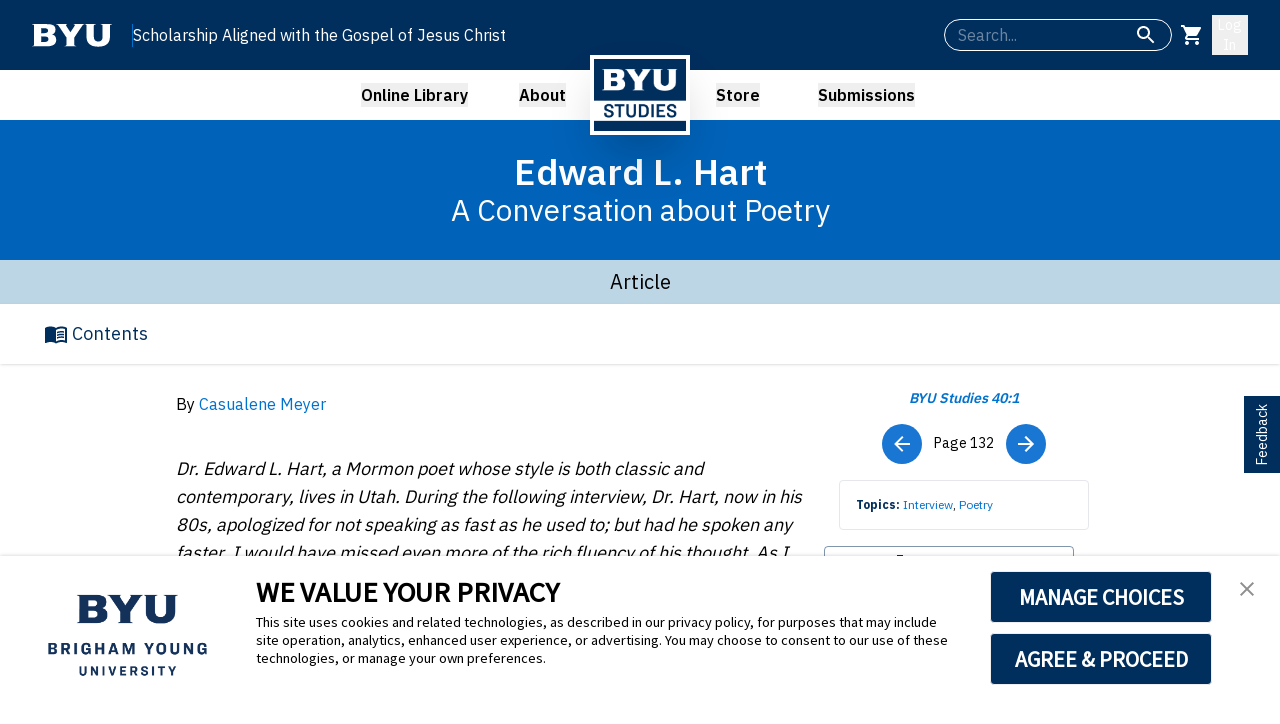

--- FILE ---
content_type: text/html; charset=utf-8
request_url: https://byustudies.byu.edu/article/edward-l-hart-a-conversation-about-poetry
body_size: 18569
content:
<!DOCTYPE html><html lang="en" class="__variable_67235b"><head><meta charSet="utf-8"/><meta name="viewport" content="width=device-width, initial-scale=1"/><link rel="preload" href="/_next/static/media/26d4368bf94c0ec4-s.p.woff2" as="font" crossorigin="" type="font/woff2"/><link rel="preload" as="image" href="https://website-files-bucket.s3.us-west-2.amazonaws.com/assets/BYUS-Logo1.png"/><link rel="preload" as="image" href="https://website-files-bucket.s3.us-west-2.amazonaws.com/issues/cover_images/40-1.jpg"/><link rel="stylesheet" href="/_next/static/css/c5185c301351be9b.css" data-precedence="next"/><link rel="stylesheet" href="/_next/static/css/1004f7b200646790.css" data-precedence="next"/><link rel="stylesheet" href="/_next/static/css/8844917a7d2b4dc3.css" data-precedence="next"/><link rel="preload" as="script" fetchPriority="low" href="/_next/static/chunks/webpack-b5e5083ddd2338ee.js"/><script src="/_next/static/chunks/4bd1b696-182b6b13bdad92e3.js" async=""></script><script src="/_next/static/chunks/1255-47b733a693db1969.js" async=""></script><script src="/_next/static/chunks/main-app-8e49b03a1f056046.js" async=""></script><script src="/_next/static/chunks/3170-bc6b25dd2c310e05.js" async=""></script><script src="/_next/static/chunks/3045-20d002232e7786ad.js" async=""></script><script src="/_next/static/chunks/426-6ffd04d0d3380bf3.js" async=""></script><script src="/_next/static/chunks/2626-6d1712d1f2a2c47d.js" async=""></script><script src="/_next/static/chunks/4395-bcb1623311b9f181.js" async=""></script><script src="/_next/static/chunks/app/layout-512bf948f17efa7d.js" async=""></script><script src="/_next/static/chunks/8e1d74a4-9fd9645f6d4d9bb9.js" async=""></script><script src="/_next/static/chunks/9053-91bd97b81e3aae80.js" async=""></script><script src="/_next/static/chunks/7855-f11439e847334af7.js" async=""></script><script src="/_next/static/chunks/7578-5cba4cde825b6754.js" async=""></script><script src="/_next/static/chunks/945-bac2cbf6be6c5f81.js" async=""></script><script src="/_next/static/chunks/2619-b8db57ac19da49ac.js" async=""></script><script src="/_next/static/chunks/8335-880836ef0b1825c9.js" async=""></script><script src="/_next/static/chunks/764-f9b895f9c1a40073.js" async=""></script><script src="/_next/static/chunks/9031-8602123dbacee941.js" async=""></script><script src="/_next/static/chunks/355-0fcb07befbeec759.js" async=""></script><script src="/_next/static/chunks/4843-9c956c06d3f83665.js" async=""></script><script src="/_next/static/chunks/1356-497180fb2a2b715f.js" async=""></script><script src="/_next/static/chunks/1160-dc27767a2275c41f.js" async=""></script><script src="/_next/static/chunks/6100-54e2f34a3f0a0e84.js" async=""></script><script src="/_next/static/chunks/3389-cb043e0703ac0c59.js" async=""></script><script src="/_next/static/chunks/app/(site)/layout-58a06cb8867f09d5.js" async=""></script><script src="/_next/static/chunks/7664-d98b68d9205cf9b3.js" async=""></script><script src="/_next/static/chunks/4870-e689e018d5739a1c.js" async=""></script><script src="/_next/static/chunks/app/(site)/(containers)/(content)/article/%5BarticleId%5D/page-a91132e05afbb6d0.js" async=""></script><link rel="preload" href="https://consent.trustarc.com/v2/notice/3p3tmg?pcookie" as="script"/><link rel="preload" href="https://consent.trustarc.com/v2/autoblockasset/core.min.js?cmId=3p3tmg" as="script"/><link rel="preload" href="https://consent.trustarc.com/v2/autoblock?cmId=3p3tmg" as="script"/><meta name="next-size-adjust" content=""/><link rel="icon" href="https://website-files-bucket.s3.us-west-2.amazonaws.com/assets/favicon.ico" sizes="32x32" type="image/x-icon"/><title>Edward L. Hart - BYU Studies</title><meta name="description" content="A Conversation about Poetry"/><meta name="keywords" content="Interview, Poetry"/><link rel="canonical" href="https://byustudies.byu.edu/article/edward-l-hart-a-conversation-about-poetry"/><link rel="icon" href="/favicon.ico" type="image/x-icon" sizes="16x16"/><script>(self.__next_s=self.__next_s||[]).push(["https://consent.trustarc.com/v2/notice/3p3tmg?pcookie",{}])</script><script>(self.__next_s=self.__next_s||[]).push(["https://consent.trustarc.com/v2/autoblockasset/core.min.js?cmId=3p3tmg",{}])</script><script>(self.__next_s=self.__next_s||[]).push(["https://consent.trustarc.com/v2/autoblock?cmId=3p3tmg",{}])</script><script src="/_next/static/chunks/polyfills-42372ed130431b0a.js" noModule=""></script><style data-emotion="mui-global 1prfaxn">@-webkit-keyframes mui-auto-fill{from{display:block;}}@keyframes mui-auto-fill{from{display:block;}}@-webkit-keyframes mui-auto-fill-cancel{from{display:block;}}@keyframes mui-auto-fill-cancel{from{display:block;}}</style><style data-emotion="mui dlgkd5 y6iqkt q7mezt 1p44k52 vx0so0 1w707hz 2fk3io zohs16 qwdxx6 yxqbup h2v8xi 5v2ak0 w4cd9x 14yoxd rak8rc ig9cqg s62sud 1mb7gb0 1cscusq 16niabu 1rg8az2 mpbjsa bxl65y 1cnxp9u 1pug5wj wnfue5 30bm24 3pzm2w 1b8uc0m 2xl24g f8wb7g abqyn 15830to 9vd5ud 1xdhyk6 l9xe8y">.mui-dlgkd5{text-align:center;-webkit-flex:0 0 auto;-ms-flex:0 0 auto;flex:0 0 auto;font-size:1.5rem;padding:8px;border-radius:50%;color:rgba(0, 0, 0, 0.54);-webkit-transition:background-color 150ms cubic-bezier(0.4, 0, 0.2, 1) 0ms;transition:background-color 150ms cubic-bezier(0.4, 0, 0.2, 1) 0ms;--IconButton-hoverBg:rgba(0, 0, 0, 0.04);color:#FFFFFF;--IconButton-hoverBg:rgba(255, 255, 255, 0.04);}.mui-dlgkd5:hover{background-color:var(--IconButton-hoverBg);}@media (hover: none){.mui-dlgkd5:hover{background-color:transparent;}}.mui-dlgkd5.Mui-disabled{background-color:transparent;color:rgba(0, 0, 0, 0.26);}.mui-dlgkd5.MuiIconButton-loading{color:transparent;}.mui-y6iqkt{display:-webkit-inline-box;display:-webkit-inline-flex;display:-ms-inline-flexbox;display:inline-flex;-webkit-align-items:center;-webkit-box-align:center;-ms-flex-align:center;align-items:center;-webkit-box-pack:center;-ms-flex-pack:center;-webkit-justify-content:center;justify-content:center;position:relative;box-sizing:border-box;-webkit-tap-highlight-color:transparent;background-color:transparent;outline:0;border:0;margin:0;border-radius:0;padding:0;cursor:pointer;-webkit-user-select:none;-moz-user-select:none;-ms-user-select:none;user-select:none;vertical-align:middle;-moz-appearance:none;-webkit-appearance:none;-webkit-text-decoration:none;text-decoration:none;color:inherit;text-align:center;-webkit-flex:0 0 auto;-ms-flex:0 0 auto;flex:0 0 auto;font-size:1.5rem;padding:8px;border-radius:50%;color:rgba(0, 0, 0, 0.54);-webkit-transition:background-color 150ms cubic-bezier(0.4, 0, 0.2, 1) 0ms;transition:background-color 150ms cubic-bezier(0.4, 0, 0.2, 1) 0ms;--IconButton-hoverBg:rgba(0, 0, 0, 0.04);color:#FFFFFF;--IconButton-hoverBg:rgba(255, 255, 255, 0.04);}.mui-y6iqkt::-moz-focus-inner{border-style:none;}.mui-y6iqkt.Mui-disabled{pointer-events:none;cursor:default;}@media print{.mui-y6iqkt{-webkit-print-color-adjust:exact;color-adjust:exact;}}.mui-y6iqkt:hover{background-color:var(--IconButton-hoverBg);}@media (hover: none){.mui-y6iqkt:hover{background-color:transparent;}}.mui-y6iqkt.Mui-disabled{background-color:transparent;color:rgba(0, 0, 0, 0.26);}.mui-y6iqkt.MuiIconButton-loading{color:transparent;}.mui-q7mezt{-webkit-user-select:none;-moz-user-select:none;-ms-user-select:none;user-select:none;width:1em;height:1em;display:inline-block;-webkit-flex-shrink:0;-ms-flex-negative:0;flex-shrink:0;-webkit-transition:fill 200ms cubic-bezier(0.4, 0, 0.2, 1) 0ms;transition:fill 200ms cubic-bezier(0.4, 0, 0.2, 1) 0ms;fill:currentColor;font-size:1.5rem;}.mui-1p44k52{display:grid;gap:16px;}.mui-vx0so0 label.Mui-focused{color:white;}.mui-vx0so0 .MuiInput-underline:after{border-bottom-color:white;}.mui-vx0so0 .MuiOutlinedInput-root fieldset{border-color:white;}.mui-vx0so0 .MuiOutlinedInput-root:hover fieldset{border-color:white;}.mui-vx0so0 .MuiOutlinedInput-root.Mui-focused fieldset{border-color:white;}.mui-vx0so0 .MuiFormLabel-root{color:white;}.mui-vx0so0 .MuiInputBase-input{color:white;}.mui-1w707hz label.Mui-focused{color:white;}.mui-1w707hz .MuiInput-underline:after{border-bottom-color:white;}.mui-1w707hz .MuiOutlinedInput-root fieldset{border-color:white;}.mui-1w707hz .MuiOutlinedInput-root:hover fieldset{border-color:white;}.mui-1w707hz .MuiOutlinedInput-root.Mui-focused fieldset{border-color:white;}.mui-1w707hz .MuiFormLabel-root{color:white;}.mui-1w707hz .MuiInputBase-input{color:white;}.mui-2fk3io{display:-webkit-inline-box;display:-webkit-inline-flex;display:-ms-inline-flexbox;display:inline-flex;-webkit-flex-direction:column;-ms-flex-direction:column;flex-direction:column;position:relative;min-width:0;padding:0;margin:0;border:0;vertical-align:top;}.mui-2fk3io label.Mui-focused{color:white;}.mui-2fk3io .MuiInput-underline:after{border-bottom-color:white;}.mui-2fk3io .MuiOutlinedInput-root fieldset{border-color:white;}.mui-2fk3io .MuiOutlinedInput-root:hover fieldset{border-color:white;}.mui-2fk3io .MuiOutlinedInput-root.Mui-focused fieldset{border-color:white;}.mui-2fk3io .MuiFormLabel-root{color:white;}.mui-2fk3io .MuiInputBase-input{color:white;}.mui-zohs16{font-family:var(--font-ibm-plex-sans),Helvetica,Arial,sans-serif;font-weight:400;font-size:1rem;line-height:1.4375em;color:rgba(0, 0, 0, 0.87);box-sizing:border-box;position:relative;cursor:text;display:-webkit-inline-box;display:-webkit-inline-flex;display:-ms-inline-flexbox;display:inline-flex;-webkit-align-items:center;-webkit-box-align:center;-ms-flex-align:center;align-items:center;position:relative;border-radius:4px;padding-right:14px;border-radius:25px;height:2rem;}.mui-zohs16.Mui-disabled{color:rgba(0, 0, 0, 0.38);cursor:default;}.mui-zohs16:hover .MuiOutlinedInput-notchedOutline{border-color:rgba(0, 0, 0, 0.87);}@media (hover: none){.mui-zohs16:hover .MuiOutlinedInput-notchedOutline{border-color:rgba(0, 0, 0, 0.23);}}.mui-zohs16.Mui-focused .MuiOutlinedInput-notchedOutline{border-width:2px;}.mui-zohs16.Mui-focused .MuiOutlinedInput-notchedOutline{border-color:#1976d2;}.mui-zohs16.Mui-error .MuiOutlinedInput-notchedOutline{border-color:#d32f2f;}.mui-zohs16.Mui-disabled .MuiOutlinedInput-notchedOutline{border-color:rgba(0, 0, 0, 0.26);}.mui-qwdxx6{font:inherit;letter-spacing:inherit;color:currentColor;padding:4px 0 5px;border:0;box-sizing:content-box;background:none;height:1.4375em;margin:0;-webkit-tap-highlight-color:transparent;display:block;min-width:0;width:100%;-webkit-animation-name:mui-auto-fill-cancel;animation-name:mui-auto-fill-cancel;-webkit-animation-duration:10ms;animation-duration:10ms;padding:16.5px 14px;padding-right:0;}.mui-qwdxx6::-webkit-input-placeholder{color:currentColor;opacity:0.42;-webkit-transition:opacity 200ms cubic-bezier(0.4, 0, 0.2, 1) 0ms;transition:opacity 200ms cubic-bezier(0.4, 0, 0.2, 1) 0ms;}.mui-qwdxx6::-moz-placeholder{color:currentColor;opacity:0.42;-webkit-transition:opacity 200ms cubic-bezier(0.4, 0, 0.2, 1) 0ms;transition:opacity 200ms cubic-bezier(0.4, 0, 0.2, 1) 0ms;}.mui-qwdxx6::-ms-input-placeholder{color:currentColor;opacity:0.42;-webkit-transition:opacity 200ms cubic-bezier(0.4, 0, 0.2, 1) 0ms;transition:opacity 200ms cubic-bezier(0.4, 0, 0.2, 1) 0ms;}.mui-qwdxx6:focus{outline:0;}.mui-qwdxx6:invalid{box-shadow:none;}.mui-qwdxx6::-webkit-search-decoration{-webkit-appearance:none;}label[data-shrink=false]+.MuiInputBase-formControl .mui-qwdxx6::-webkit-input-placeholder{opacity:0!important;}label[data-shrink=false]+.MuiInputBase-formControl .mui-qwdxx6::-moz-placeholder{opacity:0!important;}label[data-shrink=false]+.MuiInputBase-formControl .mui-qwdxx6::-ms-input-placeholder{opacity:0!important;}label[data-shrink=false]+.MuiInputBase-formControl .mui-qwdxx6:focus::-webkit-input-placeholder{opacity:0.42;}label[data-shrink=false]+.MuiInputBase-formControl .mui-qwdxx6:focus::-moz-placeholder{opacity:0.42;}label[data-shrink=false]+.MuiInputBase-formControl .mui-qwdxx6:focus::-ms-input-placeholder{opacity:0.42;}.mui-qwdxx6.Mui-disabled{opacity:1;-webkit-text-fill-color:rgba(0, 0, 0, 0.38);}.mui-qwdxx6:-webkit-autofill{-webkit-animation-duration:5000s;animation-duration:5000s;-webkit-animation-name:mui-auto-fill;animation-name:mui-auto-fill;}.mui-qwdxx6:-webkit-autofill{border-radius:inherit;}.mui-yxqbup{display:-webkit-box;display:-webkit-flex;display:-ms-flexbox;display:flex;max-height:2em;-webkit-align-items:center;-webkit-box-align:center;-ms-flex-align:center;align-items:center;white-space:nowrap;color:rgba(0, 0, 0, 0.54);margin-left:8px;}.mui-h2v8xi{border-color:rgba(0, 0, 0, 0.23);}.mui-5v2ak0{text-align:left;position:absolute;bottom:0;right:0;top:-5px;left:0;margin:0;padding:0 8px;pointer-events:none;border-radius:inherit;border-style:solid;border-width:1px;overflow:hidden;min-width:0%;border-color:rgba(0, 0, 0, 0.23);}.mui-w4cd9x{float:unset;width:auto;overflow:hidden;padding:0;line-height:11px;-webkit-transition:width 150ms cubic-bezier(0.0, 0, 0.2, 1) 0ms;transition:width 150ms cubic-bezier(0.0, 0, 0.2, 1) 0ms;}.mui-14yoxd{z-index:1200;}.mui-rak8rc{font-family:var(--font-ibm-plex-sans),Helvetica,Arial,sans-serif;font-weight:500;font-size:0.875rem;line-height:1.75;text-transform:uppercase;min-width:64px;padding:6px 16px;border:0;border-radius:4px;-webkit-transition:background-color 250ms cubic-bezier(0.4, 0, 0.2, 1) 0ms,box-shadow 250ms cubic-bezier(0.4, 0, 0.2, 1) 0ms,border-color 250ms cubic-bezier(0.4, 0, 0.2, 1) 0ms,color 250ms cubic-bezier(0.4, 0, 0.2, 1) 0ms;transition:background-color 250ms cubic-bezier(0.4, 0, 0.2, 1) 0ms,box-shadow 250ms cubic-bezier(0.4, 0, 0.2, 1) 0ms,border-color 250ms cubic-bezier(0.4, 0, 0.2, 1) 0ms,color 250ms cubic-bezier(0.4, 0, 0.2, 1) 0ms;padding:5px 15px;border:1px solid currentColor;border-color:var(--variant-outlinedBorder, currentColor);background-color:var(--variant-outlinedBg);color:var(--variant-outlinedColor);--variant-textColor:#1976d2;--variant-outlinedColor:#1976d2;--variant-outlinedBorder:rgba(25, 118, 210, 0.5);--variant-containedColor:#fff;--variant-containedBg:#1976d2;-webkit-transition:background-color 250ms cubic-bezier(0.4, 0, 0.2, 1) 0ms,box-shadow 250ms cubic-bezier(0.4, 0, 0.2, 1) 0ms,border-color 250ms cubic-bezier(0.4, 0, 0.2, 1) 0ms;transition:background-color 250ms cubic-bezier(0.4, 0, 0.2, 1) 0ms,box-shadow 250ms cubic-bezier(0.4, 0, 0.2, 1) 0ms,border-color 250ms cubic-bezier(0.4, 0, 0.2, 1) 0ms;}.mui-rak8rc:hover{-webkit-text-decoration:none;text-decoration:none;}.mui-rak8rc.Mui-disabled{color:rgba(0, 0, 0, 0.26);}.mui-rak8rc.Mui-disabled{border:1px solid rgba(0, 0, 0, 0.12);}@media (hover: hover){.mui-rak8rc:hover{--variant-containedBg:#1565c0;--variant-textBg:rgba(25, 118, 210, 0.04);--variant-outlinedBorder:#1976d2;--variant-outlinedBg:rgba(25, 118, 210, 0.04);}}.mui-rak8rc.MuiButton-loading{color:transparent;}.mui-ig9cqg{display:-webkit-inline-box;display:-webkit-inline-flex;display:-ms-inline-flexbox;display:inline-flex;-webkit-align-items:center;-webkit-box-align:center;-ms-flex-align:center;align-items:center;-webkit-box-pack:center;-ms-flex-pack:center;-webkit-justify-content:center;justify-content:center;position:relative;box-sizing:border-box;-webkit-tap-highlight-color:transparent;background-color:transparent;outline:0;border:0;margin:0;border-radius:0;padding:0;cursor:pointer;-webkit-user-select:none;-moz-user-select:none;-ms-user-select:none;user-select:none;vertical-align:middle;-moz-appearance:none;-webkit-appearance:none;-webkit-text-decoration:none;text-decoration:none;color:inherit;font-family:var(--font-ibm-plex-sans),Helvetica,Arial,sans-serif;font-weight:500;font-size:0.875rem;line-height:1.75;text-transform:uppercase;min-width:64px;padding:6px 16px;border:0;border-radius:4px;-webkit-transition:background-color 250ms cubic-bezier(0.4, 0, 0.2, 1) 0ms,box-shadow 250ms cubic-bezier(0.4, 0, 0.2, 1) 0ms,border-color 250ms cubic-bezier(0.4, 0, 0.2, 1) 0ms,color 250ms cubic-bezier(0.4, 0, 0.2, 1) 0ms;transition:background-color 250ms cubic-bezier(0.4, 0, 0.2, 1) 0ms,box-shadow 250ms cubic-bezier(0.4, 0, 0.2, 1) 0ms,border-color 250ms cubic-bezier(0.4, 0, 0.2, 1) 0ms,color 250ms cubic-bezier(0.4, 0, 0.2, 1) 0ms;padding:5px 15px;border:1px solid currentColor;border-color:var(--variant-outlinedBorder, currentColor);background-color:var(--variant-outlinedBg);color:var(--variant-outlinedColor);--variant-textColor:#1976d2;--variant-outlinedColor:#1976d2;--variant-outlinedBorder:rgba(25, 118, 210, 0.5);--variant-containedColor:#fff;--variant-containedBg:#1976d2;-webkit-transition:background-color 250ms cubic-bezier(0.4, 0, 0.2, 1) 0ms,box-shadow 250ms cubic-bezier(0.4, 0, 0.2, 1) 0ms,border-color 250ms cubic-bezier(0.4, 0, 0.2, 1) 0ms;transition:background-color 250ms cubic-bezier(0.4, 0, 0.2, 1) 0ms,box-shadow 250ms cubic-bezier(0.4, 0, 0.2, 1) 0ms,border-color 250ms cubic-bezier(0.4, 0, 0.2, 1) 0ms;}.mui-ig9cqg::-moz-focus-inner{border-style:none;}.mui-ig9cqg.Mui-disabled{pointer-events:none;cursor:default;}@media print{.mui-ig9cqg{-webkit-print-color-adjust:exact;color-adjust:exact;}}.mui-ig9cqg:hover{-webkit-text-decoration:none;text-decoration:none;}.mui-ig9cqg.Mui-disabled{color:rgba(0, 0, 0, 0.26);}.mui-ig9cqg.Mui-disabled{border:1px solid rgba(0, 0, 0, 0.12);}@media (hover: hover){.mui-ig9cqg:hover{--variant-containedBg:#1565c0;--variant-textBg:rgba(25, 118, 210, 0.04);--variant-outlinedBorder:#1976d2;--variant-outlinedBg:rgba(25, 118, 210, 0.04);}}.mui-ig9cqg.MuiButton-loading{color:transparent;}.mui-s62sud{text-align:center;-webkit-flex:0 0 auto;-ms-flex:0 0 auto;flex:0 0 auto;font-size:1.5rem;padding:8px;border-radius:50%;color:rgba(0, 0, 0, 0.54);-webkit-transition:background-color 150ms cubic-bezier(0.4, 0, 0.2, 1) 0ms;transition:background-color 150ms cubic-bezier(0.4, 0, 0.2, 1) 0ms;--IconButton-hoverBg:rgba(0, 0, 0, 0.04);color:#002E5D;--IconButton-hoverBg:rgba(0, 46, 93, 0.04);}.mui-s62sud:hover{background-color:var(--IconButton-hoverBg);}@media (hover: none){.mui-s62sud:hover{background-color:transparent;}}.mui-s62sud.Mui-disabled{background-color:transparent;color:rgba(0, 0, 0, 0.26);}.mui-s62sud.MuiIconButton-loading{color:transparent;}.mui-1mb7gb0{display:-webkit-inline-box;display:-webkit-inline-flex;display:-ms-inline-flexbox;display:inline-flex;-webkit-align-items:center;-webkit-box-align:center;-ms-flex-align:center;align-items:center;-webkit-box-pack:center;-ms-flex-pack:center;-webkit-justify-content:center;justify-content:center;position:relative;box-sizing:border-box;-webkit-tap-highlight-color:transparent;background-color:transparent;outline:0;border:0;margin:0;border-radius:0;padding:0;cursor:pointer;-webkit-user-select:none;-moz-user-select:none;-ms-user-select:none;user-select:none;vertical-align:middle;-moz-appearance:none;-webkit-appearance:none;-webkit-text-decoration:none;text-decoration:none;color:inherit;text-align:center;-webkit-flex:0 0 auto;-ms-flex:0 0 auto;flex:0 0 auto;font-size:1.5rem;padding:8px;border-radius:50%;color:rgba(0, 0, 0, 0.54);-webkit-transition:background-color 150ms cubic-bezier(0.4, 0, 0.2, 1) 0ms;transition:background-color 150ms cubic-bezier(0.4, 0, 0.2, 1) 0ms;--IconButton-hoverBg:rgba(0, 0, 0, 0.04);color:#002E5D;--IconButton-hoverBg:rgba(0, 46, 93, 0.04);}.mui-1mb7gb0::-moz-focus-inner{border-style:none;}.mui-1mb7gb0.Mui-disabled{pointer-events:none;cursor:default;}@media print{.mui-1mb7gb0{-webkit-print-color-adjust:exact;color-adjust:exact;}}.mui-1mb7gb0:hover{background-color:var(--IconButton-hoverBg);}@media (hover: none){.mui-1mb7gb0:hover{background-color:transparent;}}.mui-1mb7gb0.Mui-disabled{background-color:transparent;color:rgba(0, 0, 0, 0.26);}.mui-1mb7gb0.MuiIconButton-loading{color:transparent;}.mui-1cscusq{text-align:center;-webkit-flex:0 0 auto;-ms-flex:0 0 auto;flex:0 0 auto;font-size:1.5rem;padding:8px;border-radius:50%;color:rgba(0, 0, 0, 0.54);-webkit-transition:background-color 150ms cubic-bezier(0.4, 0, 0.2, 1) 0ms;transition:background-color 150ms cubic-bezier(0.4, 0, 0.2, 1) 0ms;--IconButton-hoverBg:rgba(0, 0, 0, 0.04);color:#FFFFFF;--IconButton-hoverBg:rgba(255, 255, 255, 0.04);background-color:#1976d2;}.mui-1cscusq:hover{background-color:var(--IconButton-hoverBg);}@media (hover: none){.mui-1cscusq:hover{background-color:transparent;}}.mui-1cscusq.Mui-disabled{background-color:transparent;color:rgba(0, 0, 0, 0.26);}.mui-1cscusq.MuiIconButton-loading{color:transparent;}.mui-1cscusq:hover{background-color:#1565c0;}.mui-16niabu{display:-webkit-inline-box;display:-webkit-inline-flex;display:-ms-inline-flexbox;display:inline-flex;-webkit-align-items:center;-webkit-box-align:center;-ms-flex-align:center;align-items:center;-webkit-box-pack:center;-ms-flex-pack:center;-webkit-justify-content:center;justify-content:center;position:relative;box-sizing:border-box;-webkit-tap-highlight-color:transparent;background-color:transparent;outline:0;border:0;margin:0;border-radius:0;padding:0;cursor:pointer;-webkit-user-select:none;-moz-user-select:none;-ms-user-select:none;user-select:none;vertical-align:middle;-moz-appearance:none;-webkit-appearance:none;-webkit-text-decoration:none;text-decoration:none;color:inherit;text-align:center;-webkit-flex:0 0 auto;-ms-flex:0 0 auto;flex:0 0 auto;font-size:1.5rem;padding:8px;border-radius:50%;color:rgba(0, 0, 0, 0.54);-webkit-transition:background-color 150ms cubic-bezier(0.4, 0, 0.2, 1) 0ms;transition:background-color 150ms cubic-bezier(0.4, 0, 0.2, 1) 0ms;--IconButton-hoverBg:rgba(0, 0, 0, 0.04);color:#FFFFFF;--IconButton-hoverBg:rgba(255, 255, 255, 0.04);background-color:#1976d2;}.mui-16niabu::-moz-focus-inner{border-style:none;}.mui-16niabu.Mui-disabled{pointer-events:none;cursor:default;}@media print{.mui-16niabu{-webkit-print-color-adjust:exact;color-adjust:exact;}}.mui-16niabu:hover{background-color:var(--IconButton-hoverBg);}@media (hover: none){.mui-16niabu:hover{background-color:transparent;}}.mui-16niabu.Mui-disabled{background-color:transparent;color:rgba(0, 0, 0, 0.26);}.mui-16niabu.MuiIconButton-loading{color:transparent;}.mui-16niabu:hover{background-color:#1565c0;}.mui-1rg8az2{-webkit-user-select:none;-moz-user-select:none;-ms-user-select:none;user-select:none;width:1em;height:1em;display:inline-block;-webkit-flex-shrink:0;-ms-flex-negative:0;flex-shrink:0;-webkit-transition:fill 200ms cubic-bezier(0.4, 0, 0.2, 1) 0ms;transition:fill 200ms cubic-bezier(0.4, 0, 0.2, 1) 0ms;fill:currentColor;font-size:1.5rem;}.mui-1rg8az2 color{main:#FFFFFF;light:rgb(255, 255, 255);dark:rgb(178, 178, 178);contrast-text:rgba(0, 0, 0, 0.87);}.mui-mpbjsa{font-family:var(--font-ibm-plex-sans),Helvetica,Arial,sans-serif;font-weight:500;font-size:0.875rem;line-height:1.75;text-transform:uppercase;min-width:64px;padding:6px 16px;border:0;border-radius:4px;-webkit-transition:background-color 250ms cubic-bezier(0.4, 0, 0.2, 1) 0ms,box-shadow 250ms cubic-bezier(0.4, 0, 0.2, 1) 0ms,border-color 250ms cubic-bezier(0.4, 0, 0.2, 1) 0ms,color 250ms cubic-bezier(0.4, 0, 0.2, 1) 0ms;transition:background-color 250ms cubic-bezier(0.4, 0, 0.2, 1) 0ms,box-shadow 250ms cubic-bezier(0.4, 0, 0.2, 1) 0ms,border-color 250ms cubic-bezier(0.4, 0, 0.2, 1) 0ms,color 250ms cubic-bezier(0.4, 0, 0.2, 1) 0ms;padding:5px 15px;border:1px solid currentColor;border-color:var(--variant-outlinedBorder, currentColor);background-color:var(--variant-outlinedBg);color:var(--variant-outlinedColor);--variant-textColor:#002E5D;--variant-outlinedColor:#002E5D;--variant-outlinedBorder:rgba(0, 46, 93, 0.5);--variant-containedColor:#fff;--variant-containedBg:#002E5D;-webkit-transition:background-color 250ms cubic-bezier(0.4, 0, 0.2, 1) 0ms,box-shadow 250ms cubic-bezier(0.4, 0, 0.2, 1) 0ms,border-color 250ms cubic-bezier(0.4, 0, 0.2, 1) 0ms;transition:background-color 250ms cubic-bezier(0.4, 0, 0.2, 1) 0ms,box-shadow 250ms cubic-bezier(0.4, 0, 0.2, 1) 0ms,border-color 250ms cubic-bezier(0.4, 0, 0.2, 1) 0ms;}.mui-mpbjsa:hover{-webkit-text-decoration:none;text-decoration:none;}.mui-mpbjsa.Mui-disabled{color:rgba(0, 0, 0, 0.26);}.mui-mpbjsa.Mui-disabled{border:1px solid rgba(0, 0, 0, 0.12);}@media (hover: hover){.mui-mpbjsa:hover{--variant-containedBg:rgb(0, 32, 65);--variant-textBg:rgba(0, 46, 93, 0.04);--variant-outlinedBorder:#002E5D;--variant-outlinedBg:rgba(0, 46, 93, 0.04);}}.mui-mpbjsa.MuiButton-loading{color:transparent;}.mui-bxl65y{display:-webkit-inline-box;display:-webkit-inline-flex;display:-ms-inline-flexbox;display:inline-flex;-webkit-align-items:center;-webkit-box-align:center;-ms-flex-align:center;align-items:center;-webkit-box-pack:center;-ms-flex-pack:center;-webkit-justify-content:center;justify-content:center;position:relative;box-sizing:border-box;-webkit-tap-highlight-color:transparent;background-color:transparent;outline:0;border:0;margin:0;border-radius:0;padding:0;cursor:pointer;-webkit-user-select:none;-moz-user-select:none;-ms-user-select:none;user-select:none;vertical-align:middle;-moz-appearance:none;-webkit-appearance:none;-webkit-text-decoration:none;text-decoration:none;color:inherit;font-family:var(--font-ibm-plex-sans),Helvetica,Arial,sans-serif;font-weight:500;font-size:0.875rem;line-height:1.75;text-transform:uppercase;min-width:64px;padding:6px 16px;border:0;border-radius:4px;-webkit-transition:background-color 250ms cubic-bezier(0.4, 0, 0.2, 1) 0ms,box-shadow 250ms cubic-bezier(0.4, 0, 0.2, 1) 0ms,border-color 250ms cubic-bezier(0.4, 0, 0.2, 1) 0ms,color 250ms cubic-bezier(0.4, 0, 0.2, 1) 0ms;transition:background-color 250ms cubic-bezier(0.4, 0, 0.2, 1) 0ms,box-shadow 250ms cubic-bezier(0.4, 0, 0.2, 1) 0ms,border-color 250ms cubic-bezier(0.4, 0, 0.2, 1) 0ms,color 250ms cubic-bezier(0.4, 0, 0.2, 1) 0ms;padding:5px 15px;border:1px solid currentColor;border-color:var(--variant-outlinedBorder, currentColor);background-color:var(--variant-outlinedBg);color:var(--variant-outlinedColor);--variant-textColor:#002E5D;--variant-outlinedColor:#002E5D;--variant-outlinedBorder:rgba(0, 46, 93, 0.5);--variant-containedColor:#fff;--variant-containedBg:#002E5D;-webkit-transition:background-color 250ms cubic-bezier(0.4, 0, 0.2, 1) 0ms,box-shadow 250ms cubic-bezier(0.4, 0, 0.2, 1) 0ms,border-color 250ms cubic-bezier(0.4, 0, 0.2, 1) 0ms;transition:background-color 250ms cubic-bezier(0.4, 0, 0.2, 1) 0ms,box-shadow 250ms cubic-bezier(0.4, 0, 0.2, 1) 0ms,border-color 250ms cubic-bezier(0.4, 0, 0.2, 1) 0ms;}.mui-bxl65y::-moz-focus-inner{border-style:none;}.mui-bxl65y.Mui-disabled{pointer-events:none;cursor:default;}@media print{.mui-bxl65y{-webkit-print-color-adjust:exact;color-adjust:exact;}}.mui-bxl65y:hover{-webkit-text-decoration:none;text-decoration:none;}.mui-bxl65y.Mui-disabled{color:rgba(0, 0, 0, 0.26);}.mui-bxl65y.Mui-disabled{border:1px solid rgba(0, 0, 0, 0.12);}@media (hover: hover){.mui-bxl65y:hover{--variant-containedBg:rgb(0, 32, 65);--variant-textBg:rgba(0, 46, 93, 0.04);--variant-outlinedBorder:#002E5D;--variant-outlinedBg:rgba(0, 46, 93, 0.04);}}.mui-bxl65y.MuiButton-loading{color:transparent;}.mui-1cnxp9u{position:relative;-webkit-transition:margin 150ms cubic-bezier(0.4, 0, 0.2, 1) 0ms;transition:margin 150ms cubic-bezier(0.4, 0, 0.2, 1) 0ms;overflow-anchor:none;border-radius:0;}.mui-1cnxp9u::before{position:absolute;left:0;top:-1px;right:0;height:1px;content:"";opacity:1;background-color:rgba(0, 0, 0, 0.12);-webkit-transition:opacity 150ms cubic-bezier(0.4, 0, 0.2, 1) 0ms,background-color 150ms cubic-bezier(0.4, 0, 0.2, 1) 0ms;transition:opacity 150ms cubic-bezier(0.4, 0, 0.2, 1) 0ms,background-color 150ms cubic-bezier(0.4, 0, 0.2, 1) 0ms;}.mui-1cnxp9u:first-of-type::before{display:none;}.mui-1cnxp9u.Mui-expanded::before{opacity:0;}.mui-1cnxp9u.Mui-expanded:first-of-type{margin-top:0;}.mui-1cnxp9u.Mui-expanded:last-of-type{margin-bottom:0;}.mui-1cnxp9u.Mui-expanded+.mui-1cnxp9u.Mui-expanded::before{display:none;}.mui-1cnxp9u.Mui-disabled{background-color:rgba(0, 0, 0, 0.12);}.mui-1cnxp9u:first-of-type{border-top-left-radius:4px;border-top-right-radius:4px;}.mui-1cnxp9u:last-of-type{border-bottom-left-radius:4px;border-bottom-right-radius:4px;}@supports (-ms-ime-align: auto){.mui-1cnxp9u:last-of-type{border-bottom-left-radius:0;border-bottom-right-radius:0;}}.mui-1cnxp9u.Mui-expanded{margin:16px 0;}.mui-1pug5wj{background-color:#fff;color:rgba(0, 0, 0, 0.87);-webkit-transition:box-shadow 300ms cubic-bezier(0.4, 0, 0.2, 1) 0ms;transition:box-shadow 300ms cubic-bezier(0.4, 0, 0.2, 1) 0ms;border-radius:4px;box-shadow:var(--Paper-shadow);background-image:var(--Paper-overlay);position:relative;-webkit-transition:margin 150ms cubic-bezier(0.4, 0, 0.2, 1) 0ms;transition:margin 150ms cubic-bezier(0.4, 0, 0.2, 1) 0ms;overflow-anchor:none;border-radius:0;}.mui-1pug5wj::before{position:absolute;left:0;top:-1px;right:0;height:1px;content:"";opacity:1;background-color:rgba(0, 0, 0, 0.12);-webkit-transition:opacity 150ms cubic-bezier(0.4, 0, 0.2, 1) 0ms,background-color 150ms cubic-bezier(0.4, 0, 0.2, 1) 0ms;transition:opacity 150ms cubic-bezier(0.4, 0, 0.2, 1) 0ms,background-color 150ms cubic-bezier(0.4, 0, 0.2, 1) 0ms;}.mui-1pug5wj:first-of-type::before{display:none;}.mui-1pug5wj.Mui-expanded::before{opacity:0;}.mui-1pug5wj.Mui-expanded:first-of-type{margin-top:0;}.mui-1pug5wj.Mui-expanded:last-of-type{margin-bottom:0;}.mui-1pug5wj.Mui-expanded+.mui-1pug5wj.Mui-expanded::before{display:none;}.mui-1pug5wj.Mui-disabled{background-color:rgba(0, 0, 0, 0.12);}.mui-1pug5wj:first-of-type{border-top-left-radius:4px;border-top-right-radius:4px;}.mui-1pug5wj:last-of-type{border-bottom-left-radius:4px;border-bottom-right-radius:4px;}@supports (-ms-ime-align: auto){.mui-1pug5wj:last-of-type{border-bottom-left-radius:0;border-bottom-right-radius:0;}}.mui-1pug5wj.Mui-expanded{margin:16px 0;}.mui-wnfue5{all:unset;}.mui-30bm24{display:-webkit-box;display:-webkit-flex;display:-ms-flexbox;display:flex;width:100%;min-height:48px;padding:0px 16px;-webkit-transition:min-height 150ms cubic-bezier(0.4, 0, 0.2, 1) 0ms,background-color 150ms cubic-bezier(0.4, 0, 0.2, 1) 0ms;transition:min-height 150ms cubic-bezier(0.4, 0, 0.2, 1) 0ms,background-color 150ms cubic-bezier(0.4, 0, 0.2, 1) 0ms;}.mui-30bm24.Mui-focusVisible{background-color:rgba(0, 0, 0, 0.12);}.mui-30bm24.Mui-disabled{opacity:0.38;}.mui-30bm24:hover:not(.Mui-disabled){cursor:pointer;}.mui-30bm24.Mui-expanded{min-height:64px;}.mui-3pzm2w{display:-webkit-inline-box;display:-webkit-inline-flex;display:-ms-inline-flexbox;display:inline-flex;-webkit-align-items:center;-webkit-box-align:center;-ms-flex-align:center;align-items:center;-webkit-box-pack:center;-ms-flex-pack:center;-webkit-justify-content:center;justify-content:center;position:relative;box-sizing:border-box;-webkit-tap-highlight-color:transparent;background-color:transparent;outline:0;border:0;margin:0;border-radius:0;padding:0;cursor:pointer;-webkit-user-select:none;-moz-user-select:none;-ms-user-select:none;user-select:none;vertical-align:middle;-moz-appearance:none;-webkit-appearance:none;-webkit-text-decoration:none;text-decoration:none;color:inherit;display:-webkit-box;display:-webkit-flex;display:-ms-flexbox;display:flex;width:100%;min-height:48px;padding:0px 16px;-webkit-transition:min-height 150ms cubic-bezier(0.4, 0, 0.2, 1) 0ms,background-color 150ms cubic-bezier(0.4, 0, 0.2, 1) 0ms;transition:min-height 150ms cubic-bezier(0.4, 0, 0.2, 1) 0ms,background-color 150ms cubic-bezier(0.4, 0, 0.2, 1) 0ms;}.mui-3pzm2w::-moz-focus-inner{border-style:none;}.mui-3pzm2w.Mui-disabled{pointer-events:none;cursor:default;}@media print{.mui-3pzm2w{-webkit-print-color-adjust:exact;color-adjust:exact;}}.mui-3pzm2w.Mui-focusVisible{background-color:rgba(0, 0, 0, 0.12);}.mui-3pzm2w.Mui-disabled{opacity:0.38;}.mui-3pzm2w:hover:not(.Mui-disabled){cursor:pointer;}.mui-3pzm2w.Mui-expanded{min-height:64px;}.mui-1b8uc0m{display:-webkit-box;display:-webkit-flex;display:-ms-flexbox;display:flex;text-align:start;-webkit-box-flex:1;-webkit-flex-grow:1;-ms-flex-positive:1;flex-grow:1;margin:12px 0;-webkit-transition:margin 150ms cubic-bezier(0.4, 0, 0.2, 1) 0ms;transition:margin 150ms cubic-bezier(0.4, 0, 0.2, 1) 0ms;}.mui-1b8uc0m.Mui-expanded{margin:20px 0;}.mui-2xl24g{margin:0;font-family:var(--font-ibm-plex-sans),Helvetica,Arial,sans-serif;font-weight:400;font-size:1rem;line-height:1.5;font-weight:700;}.mui-f8wb7g{display:-webkit-box;display:-webkit-flex;display:-ms-flexbox;display:flex;color:rgba(0, 0, 0, 0.54);-webkit-transform:rotate(0deg);-moz-transform:rotate(0deg);-ms-transform:rotate(0deg);transform:rotate(0deg);-webkit-transition:-webkit-transform 150ms cubic-bezier(0.4, 0, 0.2, 1) 0ms;transition:transform 150ms cubic-bezier(0.4, 0, 0.2, 1) 0ms;}.mui-f8wb7g.Mui-expanded{-webkit-transform:rotate(180deg);-moz-transform:rotate(180deg);-ms-transform:rotate(180deg);transform:rotate(180deg);}.mui-abqyn{height:0;overflow:hidden;-webkit-transition:height 300ms cubic-bezier(0.4, 0, 0.2, 1) 0ms;transition:height 300ms cubic-bezier(0.4, 0, 0.2, 1) 0ms;visibility:hidden;}.mui-15830to{display:-webkit-box;display:-webkit-flex;display:-ms-flexbox;display:flex;width:100%;}.mui-9vd5ud{width:100%;}.mui-l9xe8y{padding:8px 16px 16px;}</style></head><body class="__variable_67235b"><div hidden=""><!--$--><!--/$--></div><div class="bg-navy flex justify-between items-center md:px-8 pl-2 pr-2 py-2 md:py-4 h-[70px]"><div class="w-1/4 flex sm:hidden gap-4"><button class="MuiButtonBase-root MuiIconButton-root MuiIconButton-colorWhite MuiIconButton-sizeMedium mui-y6iqkt" tabindex="0" type="button"><svg class="MuiSvgIcon-root MuiSvgIcon-fontSizeMedium w-6 h-6 mui-q7mezt" focusable="false" aria-hidden="true" viewBox="0 0 24 24"><path d="M3 18h18v-2H3zm0-5h18v-2H3zm0-7v2h18V6z"></path></svg></button><form class="MuiBox-root mui-1p44k52" noValidate=""><div class="MuiFormControl-root MuiTextField-root mui-2fk3io"><div class="MuiInputBase-root MuiOutlinedInput-root MuiInputBase-colorPrimary MuiInputBase-formControl MuiInputBase-adornedEnd mui-zohs16"><input aria-invalid="false" autoComplete="off" id="custom-css-outlined-input" placeholder="Search..." type="text" class="MuiInputBase-input MuiOutlinedInput-input MuiInputBase-inputAdornedEnd mui-qwdxx6"/><div class="MuiInputAdornment-root MuiInputAdornment-positionEnd MuiInputAdornment-outlined MuiInputAdornment-sizeMedium mui-yxqbup"><svg class="MuiSvgIcon-root MuiSvgIcon-fontSizeMedium mui-q7mezt" focusable="false" aria-hidden="true" viewBox="0 0 24 24" style="color:white"><path d="M15.5 14h-.79l-.28-.27C15.41 12.59 16 11.11 16 9.5 16 5.91 13.09 3 9.5 3S3 5.91 3 9.5 5.91 16 9.5 16c1.61 0 3.09-.59 4.23-1.57l.27.28v.79l5 4.99L20.49 19zm-6 0C7.01 14 5 11.99 5 9.5S7.01 5 9.5 5 14 7.01 14 9.5 11.99 14 9.5 14"></path></svg></div><fieldset aria-hidden="true" class="MuiOutlinedInput-notchedOutline mui-5v2ak0"><legend class="mui-w4cd9x"><span class="notranslate" aria-hidden="true">​</span></legend></fieldset></div></div></form></div><div class="sm:hidden pt-12"><a href="/"><img alt="BYU Studies Logo" loading="lazy" width="80" height="80" decoding="async" data-nimg="1" class="w-[80px] border-white border-4 relative z-50 shadow-2xl" style="color:transparent" src="https://website-files-bucket.s3.us-west-2.amazonaws.com/assets/BYUS-Logo1.png"/></a></div><div class="items-center sm:gap-5 hidden sm:flex text-left"><div class="pr-5 border-r border-linkBlue"><a href="https://byu.edu" target="_blank" rel="noopener noreferrer"><img alt="BYU" loading="lazy" width="80" height="20" decoding="async" data-nimg="1" style="color:transparent;height:auto" src="https://brightspotcdn.byu.edu/e4/0a/b679ee0a41d9b1675fc78cd03239/byu-logo-white-small.svg"/></a></div><div class="w-auto"><a class="text-white text-md lg:text-md" href="/">Scholarship Aligned with the Gospel of Jesus Christ</a></div></div><div class="flex justify-end items-center gap-4 sm:gap-3 w-1/4"><div class="hidden sm:block"><form class="MuiBox-root mui-1p44k52" noValidate=""><div class="MuiFormControl-root MuiTextField-root mui-2fk3io"><div class="MuiInputBase-root MuiOutlinedInput-root MuiInputBase-colorPrimary MuiInputBase-formControl MuiInputBase-adornedEnd mui-zohs16"><input aria-invalid="false" autoComplete="off" id="custom-css-outlined-input" placeholder="Search..." type="text" class="MuiInputBase-input MuiOutlinedInput-input MuiInputBase-inputAdornedEnd mui-qwdxx6"/><div class="MuiInputAdornment-root MuiInputAdornment-positionEnd MuiInputAdornment-outlined MuiInputAdornment-sizeMedium mui-yxqbup"><svg class="MuiSvgIcon-root MuiSvgIcon-fontSizeMedium mui-q7mezt" focusable="false" aria-hidden="true" viewBox="0 0 24 24" style="color:white"><path d="M15.5 14h-.79l-.28-.27C15.41 12.59 16 11.11 16 9.5 16 5.91 13.09 3 9.5 3S3 5.91 3 9.5 5.91 16 9.5 16c1.61 0 3.09-.59 4.23-1.57l.27.28v.79l5 4.99L20.49 19zm-6 0C7.01 14 5 11.99 5 9.5S7.01 5 9.5 5 14 7.01 14 9.5 11.99 14 9.5 14"></path></svg></div><fieldset aria-hidden="true" class="MuiOutlinedInput-notchedOutline mui-5v2ak0"><legend class="mui-w4cd9x"><span class="notranslate" aria-hidden="true">​</span></legend></fieldset></div></div></form></div><div><button class="MuiButtonBase-root MuiIconButton-root MuiIconButton-colorWhite MuiIconButton-sizeMedium mui-y6iqkt" tabindex="0" type="button"><svg class="MuiSvgIcon-root MuiSvgIcon-fontSizeMedium mui-q7mezt" focusable="false" aria-hidden="true" viewBox="0 0 24 24"><path d="M7 18c-1.1 0-1.99.9-1.99 2S5.9 22 7 22s2-.9 2-2-.9-2-2-2M1 2v2h2l3.6 7.59-1.35 2.45c-.16.28-.25.61-.25.96 0 1.1.9 2 2 2h12v-2H7.42c-.14 0-.25-.11-.25-.25l.03-.12.9-1.63h7.45c.75 0 1.41-.41 1.75-1.03l3.58-6.49c.08-.14.12-.31.12-.48 0-.55-.45-1-1-1H5.21l-.94-2zm16 16c-1.1 0-1.99.9-1.99 2s.89 2 1.99 2 2-.9 2-2-.9-2-2-2"></path></svg></button></div><div class="relative block sm:hidden"><button class="MuiButtonBase-root MuiIconButton-root MuiIconButton-colorWhite MuiIconButton-sizeMedium mui-y6iqkt" tabindex="0" type="button"><svg class="MuiSvgIcon-root MuiSvgIcon-fontSizeMedium w-6 h-6 mui-q7mezt" focusable="false" aria-hidden="true" viewBox="0 0 24 24"><path d="M12 12c2.21 0 4-1.79 4-4s-1.79-4-4-4-4 1.79-4 4 1.79 4 4 4m0 2c-2.67 0-8 1.34-8 4v2h16v-2c0-2.66-5.33-4-8-4"></path></svg></button></div><div class="relative hidden sm:block"><button class="flex items-center text-white text-sm space-x-1 hover:opacity-80">Log In</button></div></div></div><header id="header"><div class="mx-auto hidden sm:block"><nav class="links"><ul class="flex items-center justify-center gap-2 md:gap-4 lg:gap-8 xl:gap-10 font-semibold h-[50px]"><li class="w-[20%] lg:w-[15%] flex justify-center"><button aria-label="open online library menu" class="text-center">Online Library</button></li><li class="w-[7%] xl:w-[5%] flex justify-center"><button aria-label="open about menu" class="text-center">About</button></li><li class="w-auto p-4 hidden md:block"><a class="" href="/"><img alt="BYU Studies Logo" width="100" height="80" decoding="async" data-nimg="1" class="w-[100px] h-auto max-h-[80px] object-contain border-4 border-white relative z-50 shadow-2xl" style="color:transparent" src="https://website-files-bucket.s3.us-west-2.amazonaws.com/assets/BYUS-Logo1.png"/></a></li><li class="w-[7%] xl:w-[5%] flex justify-center"><button aria-label="open store menu" class="text-center">Store</button></li><li class="w-[20%] xl:w-[15%] flex justify-center"><button aria-label="open submissions menu" class="text-center">Submissions</button></li></ul></nav><div class="flex justify-center"></div></div></header><main><div><div class="bg-royal py-4 px-1 pt-7 sm:py-8 flex flex-col gap-1 sm:gap-4 items-center text-center font-semibold"><h1 class="text-white text-2xl sm:text-4xl font-semibold">Edward L. Hart</h1><h2 class="text-white text-xl sm:text-3xl w-[80%] font-normal">A Conversation about Poetry</h2></div><div class="bg-lightBlue text-xl text-black py-2 text-center"><div>Article</div></div><div class="sticky top-0 text-left pl-4 bg-white shadow z-[10]"><div class="py-2 lg:pl-5 flex items-center"><button class="MuiButtonBase-root MuiIconButton-root MuiIconButton-colorNavy MuiIconButton-sizeMedium mui-1mb7gb0" tabindex="0" type="button"><svg class="MuiSvgIcon-root MuiSvgIcon-fontSizeMedium mui-q7mezt" focusable="false" aria-hidden="true" viewBox="0 0 24 24"><path d="M21 5c-1.11-.35-2.33-.5-3.5-.5-1.95 0-4.05.4-5.5 1.5-1.45-1.1-3.55-1.5-5.5-1.5S2.45 4.9 1 6v14.65c0 .25.25.5.5.5.1 0 .15-.05.25-.05C3.1 20.45 5.05 20 6.5 20c1.95 0 4.05.4 5.5 1.5 1.35-.85 3.8-1.5 5.5-1.5 1.65 0 3.35.3 4.75 1.05.1.05.15.05.25.05.25 0 .5-.25.5-.5V6c-.6-.45-1.25-.75-2-1m0 13.5c-1.1-.35-2.3-.5-3.5-.5-1.7 0-4.15.65-5.5 1.5V8c1.35-.85 3.8-1.5 5.5-1.5 1.2 0 2.4.15 3.5.5z"></path><path d="M17.5 10.5c.88 0 1.73.09 2.5.26V9.24c-.79-.15-1.64-.24-2.5-.24-1.7 0-3.24.29-4.5.83v1.66c1.13-.64 2.7-.99 4.5-.99M13 12.49v1.66c1.13-.64 2.7-.99 4.5-.99.88 0 1.73.09 2.5.26V11.9c-.79-.15-1.64-.24-2.5-.24-1.7 0-3.24.3-4.5.83m4.5 1.84c-1.7 0-3.24.29-4.5.83v1.66c1.13-.64 2.7-.99 4.5-.99.88 0 1.73.09 2.5.26v-1.52c-.79-.16-1.64-.24-2.5-.24"></path></svg><span class="text-lg"> Contents</span></button></div></div><div class="flex flex-col justify-center md:flex-row gap-12 py-4 px-8 xl:px-44 z-5"><div class="text-left max-w-[650px] xl:z-5"><div class="pt-3 lg:pb-5 text-left xl:z-5"><div class="article"><span>By</span> <span><a href="/author/casualene-meyer">Casualene Meyer</a></span></div></div><div class="block lg:hidden py-5 text-center"><a href="/issue/40-1"><div class="mx-auto relative w-[165px] h-[220px]"><img alt="issue cover" decoding="async" data-nimg="fill" style="position:absolute;height:100%;width:100%;left:0;top:0;right:0;bottom:0;object-fit:contain;color:transparent" src="https://website-files-bucket.s3.us-west-2.amazonaws.com/issues/cover_images/40-1.jpg"/></div><div class="text-sm italic text-linkBlue pt-2 font-semibold">BYU Studies <!-- -->40:1</div></a><div class="text-sm py-4"><a href="/article/young-tony-ivins-dixie-frontiersman"><button class="MuiButtonBase-root MuiIconButton-root MuiIconButton-colorWhite MuiIconButton-sizeMedium mui-16niabu" tabindex="0" type="button"><svg class="MuiSvgIcon-root MuiSvgIcon-fontSizeMedium mui-1rg8az2" focusable="false" aria-hidden="true" viewBox="0 0 24 24"><path d="M20 11H7.83l5.59-5.59L12 4l-8 8 8 8 1.41-1.41L7.83 13H20z"></path></svg></button></a><span class="px-3">Page <!-- -->132</span><a href="/article/our-saviors-love"><button class="MuiButtonBase-root MuiIconButton-root MuiIconButton-colorWhite MuiIconButton-sizeMedium mui-16niabu" tabindex="0" type="button"><svg class="MuiSvgIcon-root MuiSvgIcon-fontSizeMedium mui-1rg8az2" focusable="false" aria-hidden="true" viewBox="0 0 24 24"><path d="m12 4-1.41 1.41L16.17 11H4v2h12.17l-5.58 5.59L12 20l8-8z"></path></svg></button></a></div><div class="pb-5"><a href="https://website-files-bucket.s3.us-west-2.amazonaws.com/articles/article_pdfs/Edward_L_Hart.pdf" target="_blank"><button class="MuiButtonBase-root MuiButton-root MuiButton-outlined MuiButton-outlinedNavy MuiButton-sizeMedium MuiButton-outlinedSizeMedium MuiButton-colorNavy MuiButton-root MuiButton-outlined MuiButton-outlinedNavy MuiButton-sizeMedium MuiButton-outlinedSizeMedium MuiButton-colorNavy w-[200px] sm:w-[250px] mui-bxl65y" tabindex="0" type="button"><svg class="MuiSvgIcon-root MuiSvgIcon-fontSizeMedium translate-x-[-25%] mui-q7mezt" focusable="false" aria-hidden="true" viewBox="0 0 24 24"><path d="M5 20h14v-2H5zM19 9h-4V3H9v6H5l7 7z"></path></svg> Article PDF</button></a></div><div class="border rounded p-4 text-left text-sm mb-4 w-[75%] mx-auto"><div><span class="font-bold">Topics: </span><span><span class="text-linkBlue hover:underline"><a href="/topic/interview">Interview</a></span><span class="text-black">, </span></span><span><span class="text-linkBlue hover:underline"><a href="/topic/poetry">Poetry</a></span><span class="text-black"></span></span></div></div></div><div class="text-lg article lg:min-w-[600px] pb-10"><p class="NoIndent"><i>Dr. Edward L. Hart, a Mormon poet whose style is both classic and contemporary, lives in Utah. During the following interview, Dr.&nbsp;Hart, now in his 80s, apologized for not speaking as fast as he used to; but had he spoken any faster, I would have missed even more of the rich fluency of his thought. As I spoke with him, I wished I could just listen and not write down what he said, but I realized that would be selfish. I hope you will enjoy this interview and reprints of his poems in this and future issues.</i></p><p class="NoIndent">&nbsp;</p><p class="NoIndent"><strong>CM:</strong> You write poems which are explicitly religious, one of which is sung all over the Church: “Our Savior’s Love.” Talk to me about the relationship between poetry and praise, poetry and witness, and about yourself as a “Mormon poet.”</p><p class="NoIndent"><strong>EH:</strong> Well .&nbsp;.&nbsp;.&nbsp;that’s the most difficult question of all questions—I think the things one feels most deeply about become the things one writes about. So I suppose it’s inevitable that since I do feel deeply about my religion that I should write about it.</p><p>My view of religion and Mormonism is that it embraces all truth so that even if its subject isn’t explicitly religious, any great poem—in that broad sense—is a religious poem. And that’s my justification for writing what some people might call secular poems—like about nature. The religion embraces nature, embraces everything. The heavens do declare the glory of God so that if you write about the beauties and glories of nature in a sense you are praising God, who is the author of the beauty and the grandeur.</p><p class="NoIndent"><strong>CM:</strong> Tell me more about the composition of “Our Savior’s Love.”</p><p class="NoIndent"><strong>EH:</strong> The form represents the three members of the Godhead: the first stanza is to the Savior, the second stanza deals with the Holy Ghost, and the third stanza praises God the Father.</p><p>In writing the lines “Our Father, God / Of all creation, hear us pray / In rev’rence, awed / By thy Son’s sacrifice,” I&nbsp;wanted to create a rhyme worthy of the Father. I can’t have just <i>any</i> word rhyme with “God.” I suppose it was inspiration that the word “awed” finally occurred to me; it maintains the dignity of the audacity of rhyming anything with “God.” I don’t think there’s any other word in the language that would have sufficient power to be in that place. Rhymes call attention to themselves just by being rhymes, so it’s important that the rhyming words mean something.</p><p>I wanted to make the poem upbeat—not in any way depressing. It’s not a coincidence that the final word of the poem is “rejoice.”</p><p class="NoIndent"><strong>CM:</strong> It shows there’s so much more to a poem than what people automatically see.</p><p class="NoIndent"><strong>EH:</strong> I am in deep humility every time I hear “Our Savior’s Love” because I feel it is something beyond me.</p><p class="NoIndent"><strong>CM:</strong> Here’s another question. You lived in Pakistan in 1973 and 1974. Like Utah, that country has awesome mountain landscapes. How would you compare the feeling of the Pakistani terrain to Utah’s?</p><p class="NoIndent"><strong>EH:</strong> In Utah, I plowed land that had never been plowed before—truly virgin soil. But in Pakistan, you can’t go anywhere but you feel the presence of the past—hundreds of generations back to the beginning of history. The Indus Valley, for instance, was one of the places where civilization began. So it’s very old. I’ve collected artifacts that go back hundreds—if not thousands—of years.</p><p>You can go to high places in Utah and get the feeling they’re fresh from the hand of the Creator. I remember one time I’ve never forgotten from early days in Idaho: seeing a cirque with a lake at the bottom of it and mists blowing across—it looked like it had just been created.</p><p>The landscape has been very important to me, both as a person and as a poet. I have lived other places from time to time—and always when I’ve lived there, I’ve missed the mountains and have had a pull to come back.</p><p><strong>CM:</strong> Your poems “Holiday,” “The Coward,” and “Processional” deal with men and arms—guns and hunts, guns and war. You are someone who lived through World War&nbsp;II and subsequent conflicts. You also live where the deer hunt is an annual event. Tell me more about your feelings about men and arms.</p><p><strong>EH:</strong> To tell the truth, I’ve never been on a hunt for deer or anything else. I have always admired the grace and the beauty of wild animals like deer, and it’s never entered my mind to kill them. I did see them fairly frequently when my brother and I spent a summer camping and plowing on a dry farm; it was a nightly occurrence to see wildlife like deer or coyotes silhouetted on the skyline. We felt like we were just part of the whole natural habitat. We had guns with us that we could use for protection if necessary, but we never tried to shoot a deer or coyote. I recognize that my view of hunters in “Processional”<a href="#footnote-001"><span id="footnote-001-backlink"><sup>1</sup></span></a> might not be fair. I know so many hunters that I admire, but still their way is not my way, and I can’t help feeling the way I do.</p><p><strong>CM:</strong> What about war?</p><p><strong>EH:</strong> Of course, the war affected me very closely. I was all set to go to Oxford in the fall of 1939, and then on September first, Hitler invaded Poland, and the war in Europe began. The Rhodes Scholarships were suspended, and it was seven years before I was able to go. So I hold a personal grudge against Hitler.</p><p>As far as the war poems are concerned, I’ll have to confess I wasn’t close to any actual fighting. So poems like “The Coward” are pure imagination because of the impact the war was having on me and on my imagination.</p><p class="NoIndent"><strong>CM:</strong> Were you drafted? Or did you enlist?</p><p class="NoIndent"><strong>EH:</strong> I didn’t get drafted; I enlisted in the navy. I did Japanese language training. My main job throughout the war was working with Japanese naval codes. After they had been broken out by the cryptographers, the job I shared with other translators was that of translating the messages into English.</p><p class="NoIndent"><strong>CM:</strong> Talk to me about your influences. You are obviously influenced by Wordsworth, say in your poem “Insulations (against Intimations of Mortality).” Additionally, we see another Romantic, Blake, in “A&nbsp;Lesson in History,” where you turn his phrase “Heaven in a Wild Flower” to “heaven in a potato.”</p><p class="NoIndent"><strong>EH:</strong> I had read Wordsworth of course and thought more highly of him in my youth than later. I became an eighteenth-century scholar—and I believed that education should increase the area of one’s appreciation and not decrease it—but as my appreciation for the English Classical period increased, I started to look more askance at the Romantics.&nbsp;.&nbsp;.&nbsp;.</p><p>I was a classmate of Clinton Larson at the University of Utah. The two of us were in many creative writing classes taught by Brewster Ghiselin. He is, in my opinion, a great poet. Later, I took an M.A. in creative writing at the University of Michigan.</p><p>I read some of Ghiselin’s poetry that had just been published. The language, the diction, the rhythms opened a whole new world for me. Everything I’d written before then seemed childish, puerile. I went home and wrote what I thought was my first mature poem: “Morning.” Without knowing it, I sort of invented a new stanzaic form. Ghiselin discovered that I repeated it exactly in the second stanza, but the third stanza was a little different. After my teacher pointed out the form to me, I rewrote that stanza to conform to the other two. I hadn’t been aware consciously that there was any stanza form at all.</p><p><strong>CM:</strong> Let’s look at a specific poem: “On Listening to Jorge Luis Borges.”<a href="#footnote-000"><span id="footnote-000-backlink"><sup>2</sup></span></a> Tell me the history of that poem. Did you meet Borges? Wherein does Borges’s power lie for you?</p><p><strong>EH:</strong> Borges was at BYU, and he had an interpreter with him, but he really didn’t need it. It amazed me that a person of foreign background could see so clearly into the heart of English poetry, of literature. What it revealed to me was that there’s a truth about being human and that he had reached that and made it manifest to us. It didn’t matter that he was from Argentina—he could have been from Timbuktu or anywhere else. The truths he revealed were the depths of the human heart. That’s what impressed me about him.</p><p>He had sensitivity for language as well as for people—he made such an impression. It was forceful and magnetic.</p><p><strong>CM:</strong> Language and form—the intrinsic power of the word and the delight in craft—are essential to creating good poetry. What does language mean to you? What are the tricks and limitations of language? Of form?</p><p><strong>EH:</strong> The word <i>trick</i> is too mechanical; it goes deeper than that. You roll words around on your tongue and taste them and feel them—each one has a special life of its own. In great poetry, not a word can be changed, because each is exactly right. Science’s truths have always been revised, from Newton to Einstein. But nobody finds a better way to say things than the way Shakespeare says them.</p><p>The feel for human truths goes hand in hand with the language and all that the words suggest, their history. The whole working together conveys a truth that was always known but comes with a shock of recognition, because we hadn’t been aware that we knew it.</p><p>I can’t imagine a poem existing without form—to me it isn’t a poem unless it has form. I think form becomes part of the meaning. Form and content are inextricably connected.</p><p>&nbsp;</p><p><small>Edward L. Hart received a B.S. in economics from the University of Utah in 1939 and an M.A. in English at the University of Michigan in 1941. He went on to receive a D.Phil. from Oxford in 1951. A well-known Mormon poet, Dr.&nbsp;Hart wrote the text for the popular hymn “Our Savior’s Love.” He received a Presidential Citation from Brigham Young University in 1998.</small></p> </div><div class="w-[100%] sm:w-[100%] article bg-lightLightBlue px-8 pt-1 pb-10"><h3 id="heading-about-authors">About the <!-- -->Author</h3><div class="gap-0"><a class="text-lg leading-none" href="/author/casualene-meyer">Casualene Meyer</a><p class="leading-none text-normal">Casualene Meyer is Poetry Editor for BYU Studies. She teaches English at the University of Southern Mississippi. She received her B.A. and M.A. in English from Brigham Young University and a Ph.D. from the University of Southern Mississippi.</p></div></div><div class="article pt-5"><hr/><h2 id="heading-footnotes">Notes</h2><div class="text-lg notes"><div class="footnote-body" id="footnote-001"><a href="#footnote-001-backlink">1</a>. <a target="_blank" rel="noopener noreferrer" href="https://byustudies.byu.edu/author/edward-l-hart/">Edward L. Hart</a>, “<a target="_blank" rel="noopener noreferrer" href="https://byustudies.byu.edu/article/processional/">Processional</a>,” <a target="_blank" rel="noopener noreferrer" href="https://byustudies.byu.edu/journal/34-1/"><i>BYU Studies</i> 34, no.&nbsp;1 (1994)</a>: 30–31.</div><div class="footnote-body" id="footnote-000"><a href="#footnote-000-backlink">2</a>. <a target="_blank" rel="noopener noreferrer" href="https://byustudies.byu.edu/author/edward-l-hart/">Edward L. Hart</a>, “<a target="_blank" rel="noopener noreferrer" href="https://byustudies.byu.edu/article/on-listening-to-jorge-luis-borges/">On Listening to Jorge Luis Borges</a>,” <a target="_blank" rel="noopener noreferrer" href="https://byustudies.byu.edu/journal/13-2/"><i>BYU Studies</i> 13, no.&nbsp;2 (1973)</a>: 135.</div> </div></div></div><div class="hidden lg:block"><a href="/issue/40-1"><div class="mx-auto w-[270px] relative" style="aspect-ratio:240/320"><img alt="issue cover" decoding="async" data-nimg="fill" style="position:absolute;height:100%;width:100%;left:0;top:0;right:0;bottom:0;object-fit:contain;color:transparent" src="https://website-files-bucket.s3.us-west-2.amazonaws.com/issues/cover_images/40-1.jpg"/></div><div class="text-sm italic text-linkBlue pt-2 font-semibold items-center text-center">BYU Studies <!-- -->40:1</div></a><div class="text-sm py-4 items-center text-center"><a href="/article/young-tony-ivins-dixie-frontiersman"><button class="MuiButtonBase-root MuiIconButton-root MuiIconButton-colorWhite MuiIconButton-sizeMedium mui-16niabu" tabindex="0" type="button"><svg class="MuiSvgIcon-root MuiSvgIcon-fontSizeMedium mui-1rg8az2" focusable="false" aria-hidden="true" viewBox="0 0 24 24"><path d="M20 11H7.83l5.59-5.59L12 4l-8 8 8 8 1.41-1.41L7.83 13H20z"></path></svg></button></a><span class="px-3">Page <!-- -->132</span><a href="/article/our-saviors-love"><button class="MuiButtonBase-root MuiIconButton-root MuiIconButton-colorWhite MuiIconButton-sizeMedium mui-16niabu" tabindex="0" type="button"><svg class="MuiSvgIcon-root MuiSvgIcon-fontSizeMedium mui-1rg8az2" focusable="false" aria-hidden="true" viewBox="0 0 24 24"><path d="m12 4-1.41 1.41L16.17 11H4v2h12.17l-5.58 5.59L12 20l8-8z"></path></svg></button></a></div><div class="text-navy border rounded p-4 text-left mb-4 max-w-[250px] mx-auto text-xs"><div><span class="font-bold">Topics: </span><span><span class="text-linkBlue hover:underline"><a href="/topic/interview">Interview</a></span><span class="text-black">, </span></span><span><span class="text-linkBlue hover:underline"><a href="/topic/poetry">Poetry</a></span><span class="text-black"></span></span></div></div><div><a href="https://website-files-bucket.s3.us-west-2.amazonaws.com/articles/article_pdfs/Edward_L_Hart.pdf" target="_blank"><button class="MuiButtonBase-root MuiButton-root MuiButton-outlined MuiButton-outlinedNavy MuiButton-sizeMedium MuiButton-outlinedSizeMedium MuiButton-colorNavy MuiButton-root MuiButton-outlined MuiButton-outlinedNavy MuiButton-sizeMedium MuiButton-outlinedSizeMedium MuiButton-colorNavy w-[200px] sm:w-[250px] mui-bxl65y" tabindex="0" type="button"><svg class="MuiSvgIcon-root MuiSvgIcon-fontSizeMedium translate-x-[-25%] mui-q7mezt" focusable="false" aria-hidden="true" viewBox="0 0 24 24"><path d="M5 20h14v-2H5zM19 9h-4V3H9v6H5l7 7z"></path></svg> Article PDF</button></a></div><div class="w-[280px] mx-auto pt-12"><div class="MuiPaper-root MuiPaper-elevation MuiPaper-rounded MuiPaper-elevation1 MuiAccordion-root MuiAccordion-rounded MuiAccordion-gutters mui-1pug5wj" style="--Paper-shadow:0px 2px 1px -1px rgba(0,0,0,0.2),0px 1px 1px 0px rgba(0,0,0,0.14),0px 1px 3px 0px rgba(0,0,0,0.12)"><h3 class="MuiAccordion-heading mui-wnfue5"><button class="MuiButtonBase-root MuiAccordionSummary-root MuiAccordionSummary-gutters mui-3pzm2w" tabindex="0" type="button" aria-expanded="false"><span class="MuiAccordionSummary-content MuiAccordionSummary-contentGutters mui-1b8uc0m"><p class="MuiTypography-root MuiTypography-body1 mui-2xl24g">More from this issue</p></span><span class="MuiAccordionSummary-expandIconWrapper mui-f8wb7g"><svg class="MuiSvgIcon-root MuiSvgIcon-fontSizeMedium mui-q7mezt" focusable="false" aria-hidden="true" viewBox="0 0 24 24"><path d="M19 13h-6v6h-2v-6H5v-2h6V5h2v6h6z"></path></svg></span></button></h3><div style="min-height:0px" class="MuiCollapse-root MuiCollapse-vertical MuiCollapse-hidden mui-abqyn"><div class="MuiCollapse-wrapper MuiCollapse-vertical mui-15830to"><div class="MuiCollapse-wrapperInner MuiCollapse-vertical mui-9vd5ud"><div role="region" class="MuiAccordion-region mui-1xdhyk6"><div class="MuiAccordionDetails-root mui-l9xe8y"><div class="text-left"></div></div></div></div></div></div></div></div></div></div><div class="flex flex-col items-center"><div class="flex items-center justify-center"><a href="/article/young-tony-ivins-dixie-frontiersman"><button class="MuiButtonBase-root MuiIconButton-root MuiIconButton-colorWhite MuiIconButton-sizeMedium mui-16niabu" tabindex="0" type="button"><svg class="MuiSvgIcon-root MuiSvgIcon-fontSizeMedium mui-1rg8az2" focusable="false" aria-hidden="true" viewBox="0 0 24 24"><path d="M20 11H7.83l5.59-5.59L12 4l-8 8 8 8 1.41-1.41L7.83 13H20z"></path></svg></button></a><div><div class="px-4"><a href="/issue/40-1"><div class="mx-auto max-w-[400px] relative" style="aspect-ratio:345/460"><img alt="issue cover" loading="lazy" decoding="async" data-nimg="fill" style="position:absolute;height:100%;width:100%;left:0;top:0;right:0;bottom:0;object-fit:contain;color:transparent" src="https://website-files-bucket.s3.us-west-2.amazonaws.com/issues/cover_images/40-1.jpg"/></div><div class="text-sm italic text-linkBlue py-2 font-semibold text-center">BYU Studies <!-- -->40:1</div></a><div class="text-xs text-center">ISSN 2837-004x (Online)</div><div class="text-xs text-center">ISSN 2837-0031 (Print)</div></div></div><a href="/article/our-saviors-love"><button class="MuiButtonBase-root MuiIconButton-root MuiIconButton-colorWhite MuiIconButton-sizeMedium mui-16niabu" tabindex="0" type="button"><svg class="MuiSvgIcon-root MuiSvgIcon-fontSizeMedium mui-1rg8az2" focusable="false" aria-hidden="true" viewBox="0 0 24 24"><path d="m12 4-1.41 1.41L16.17 11H4v2h12.17l-5.58 5.59L12 20l8-8z"></path></svg></button></a></div></div></div><!--$--><!--/$--></main><footer><div class="py-4"></div><div class="flex justify-center"><div class="mobile-width sm:w-1/2 border-t border-b-0 border-x-0 border-dotted border-2 border-gray-400 py-10"><div class="flex flex-col sm:flex-row items-center justify-center gap-4 sm:gap-5"><a href="/subscribe-newsletter"><button class="MuiButtonBase-root MuiButton-root MuiButton-outlined MuiButton-outlinedPrimary MuiButton-sizeMedium MuiButton-outlinedSizeMedium MuiButton-colorPrimary MuiButton-root MuiButton-outlined MuiButton-outlinedPrimary MuiButton-sizeMedium MuiButton-outlinedSizeMedium MuiButton-colorPrimary mui-ig9cqg" tabindex="0" type="button" aria-label="subscribe to weekly newsletter" style="max-width:600px;max-height:200px;color:royalblue;font-size:18px">Subscribe to our weekly newsletter  <svg class="MuiSvgIcon-root MuiSvgIcon-fontSizeMedium text-royal mui-q7mezt" focusable="false" aria-hidden="true" viewBox="0 0 24 24"><path d="M20 4H4c-1.1 0-1.99.9-1.99 2L2 18c0 1.1.9 2 2 2h16c1.1 0 2-.9 2-2V6c0-1.1-.9-2-2-2m0 4-8 5-8-5V6l8 5 8-5z"></path></svg></button></a></div></div></div><div class="flex flex-col sm:flex-row justify-center gap-10 sm:gap-8 xl:gap-64 py-8"><div class="flex flex-col items-center gap-2 text-center"><h3 class="text-2xl font-semibold pb-2 text-navy">Contact</h3><a class="text-linkBlue pb-2" href="https://www.google.com/maps/place/BYU+Studies/@40.248106,-111.6536607,882m/data=!3m2!1e3!4b1!4m5!3m4!1s0x874d90ba8b4f56dd:0xfbe14d06eba89ee5!8m2!3d40.248106!4d-111.651472" target="_blank"><svg class="MuiSvgIcon-root MuiSvgIcon-fontSizeMedium translate-x-[-25%] translate-y-[-7.5%] mui-q7mezt" focusable="false" aria-hidden="true" viewBox="0 0 24 24"><path d="M12 7V3H2v18h20V7zM6 19H4v-2h2zm0-4H4v-2h2zm0-4H4V9h2zm0-4H4V5h2zm4 12H8v-2h2zm0-4H8v-2h2zm0-4H8V9h2zm0-4H8V5h2zm10 12h-8v-2h2v-2h-2v-2h2v-2h-2V9h8zm-2-8h-2v2h2zm0 4h-2v2h2z"></path></svg>1063 JFSB <br/>Provo, UT 84602</a><a class="text-linkBlue pb-2" href="tel:8014226691"><svg class="MuiSvgIcon-root MuiSvgIcon-fontSizeMedium translate-x-[-25%] translate-y-[-7.5%] mui-q7mezt" focusable="false" aria-hidden="true" viewBox="0 0 24 24"><path d="M6.62 10.79c1.44 2.83 3.76 5.14 6.59 6.59l2.2-2.2c.27-.27.67-.36 1.02-.24 1.12.37 2.33.57 3.57.57.55 0 1 .45 1 1V20c0 .55-.45 1-1 1-9.39 0-17-7.61-17-17 0-.55.45-1 1-1h3.5c.55 0 1 .45 1 1 0 1.25.2 2.45.57 3.57.11.35.03.74-.25 1.02z"></path></svg>801-422-6691</a><a class="text-linkBlue pb-2" href="mailto:byustudies@byu.edu"><svg class="MuiSvgIcon-root MuiSvgIcon-fontSizeMedium translate-x-[-25%] translate-y-[-7.5%] mui-q7mezt" focusable="false" aria-hidden="true" viewBox="0 0 24 24"><path d="M20 4H4c-1.1 0-1.99.9-1.99 2L2 18c0 1.1.9 2 2 2h16c1.1 0 2-.9 2-2V6c0-1.1-.9-2-2-2m0 4-8 5-8-5V6l8 5 8-5z"></path></svg>byustudies@byu.edu</a></div><div class="flex flex-col items-center"><h3 class="text-2xl font-semibold pb-2 sm:pb-8 text-navy">Social Media</h3><div class="flex gap-1"><div class="relative group"><a href="https://www.facebook.com/byustudies/" target="_blank" class="text-xl" style="color:#FFFFFF" aria-label="BYU Studies on Facebook"><div class="flex flex-col items-center justify-center transition-colors duration-200" style="background-color:#3b5998;width:40px;height:40px;border-radius:50%"><svg stroke="currentColor" fill="currentColor" stroke-width="0" viewBox="0 0 512 512" height="1em" width="1em" xmlns="http://www.w3.org/2000/svg"><path d="M504 256C504 119 393 8 256 8S8 119 8 256c0 123.78 90.69 226.38 209.25 245V327.69h-63V256h63v-54.64c0-62.15 37-96.48 93.67-96.48 27.14 0 55.52 4.84 55.52 4.84v61h-31.28c-30.8 0-40.41 19.12-40.41 38.73V256h68.78l-11 71.69h-57.78V501C413.31 482.38 504 379.78 504 256z"></path></svg></div></a><style>
        .group:hover > a > div {
          
        }
      </style></div><div class="relative group"><a href="https://www.instagram.com/byustudies/" target="_blank" class="text-xl" style="color:#FFFFFF" aria-label="BYU Studies on Instagram"><div class="flex flex-col items-center justify-center transition-colors duration-200" style="background-color:#C13584;width:40px;height:40px;border-radius:50%"><svg stroke="currentColor" fill="currentColor" stroke-width="0" viewBox="0 0 448 512" height="1em" width="1em" xmlns="http://www.w3.org/2000/svg"><path d="M224.1 141c-63.6 0-114.9 51.3-114.9 114.9s51.3 114.9 114.9 114.9S339 319.5 339 255.9 287.7 141 224.1 141zm0 189.6c-41.1 0-74.7-33.5-74.7-74.7s33.5-74.7 74.7-74.7 74.7 33.5 74.7 74.7-33.6 74.7-74.7 74.7zm146.4-194.3c0 14.9-12 26.8-26.8 26.8-14.9 0-26.8-12-26.8-26.8s12-26.8 26.8-26.8 26.8 12 26.8 26.8zm76.1 27.2c-1.7-35.9-9.9-67.7-36.2-93.9-26.2-26.2-58-34.4-93.9-36.2-37-2.1-147.9-2.1-184.9 0-35.8 1.7-67.6 9.9-93.9 36.1s-34.4 58-36.2 93.9c-2.1 37-2.1 147.9 0 184.9 1.7 35.9 9.9 67.7 36.2 93.9s58 34.4 93.9 36.2c37 2.1 147.9 2.1 184.9 0 35.9-1.7 67.7-9.9 93.9-36.2 26.2-26.2 34.4-58 36.2-93.9 2.1-37 2.1-147.8 0-184.8zM398.8 388c-7.8 19.6-22.9 34.7-42.6 42.6-29.5 11.7-99.5 9-132.1 9s-102.7 2.6-132.1-9c-19.6-7.8-34.7-22.9-42.6-42.6-11.7-29.5-9-99.5-9-132.1s-2.6-102.7 9-132.1c7.8-19.6 22.9-34.7 42.6-42.6 29.5-11.7 99.5-9 132.1-9s102.7-2.6 132.1 9c19.6 7.8 34.7 22.9 42.6 42.6 11.7 29.5 9 99.5 9 132.1s2.7 102.7-9 132.1z"></path></svg></div></a><style>
        .group:hover > a > div {
          
        }
      </style></div><div class="relative group"><a href="https://twitter.com/BYUStudies" target="_blank" class="text-xl" style="color:#FFFFFF" aria-label="BYU Studies on Twitter"><div class="flex flex-col items-center justify-center transition-colors duration-200" style="background-color:#00acee;width:40px;height:40px;border-radius:50%"><svg stroke="currentColor" fill="currentColor" stroke-width="0" viewBox="0 0 512 512" height="1em" width="1em" xmlns="http://www.w3.org/2000/svg"><path d="M459.37 151.716c.325 4.548.325 9.097.325 13.645 0 138.72-105.583 298.558-298.558 298.558-59.452 0-114.68-17.219-161.137-47.106 8.447.974 16.568 1.299 25.34 1.299 49.055 0 94.213-16.568 130.274-44.832-46.132-.975-84.792-31.188-98.112-72.772 6.498.974 12.995 1.624 19.818 1.624 9.421 0 18.843-1.3 27.614-3.573-48.081-9.747-84.143-51.98-84.143-102.985v-1.299c13.969 7.797 30.214 12.67 47.431 13.319-28.264-18.843-46.781-51.005-46.781-87.391 0-19.492 5.197-37.36 14.294-52.954 51.655 63.675 129.3 105.258 216.365 109.807-1.624-7.797-2.599-15.918-2.599-24.04 0-57.828 46.782-104.934 104.934-104.934 30.213 0 57.502 12.67 76.67 33.137 23.715-4.548 46.456-13.32 66.599-25.34-7.798 24.366-24.366 44.833-46.132 57.827 21.117-2.273 41.584-8.122 60.426-16.243-14.292 20.791-32.161 39.308-52.628 54.253z"></path></svg></div></a><style>
        .group:hover > a > div {
          
        }
      </style></div><div class="relative group"><a href="https://www.youtube.com/byustudies" target="_blank" class="text-xl" style="color:#FFFFFF" aria-label="BYU Studies on YouTube"><div class="flex flex-col items-center justify-center transition-colors duration-200" style="background-color:#FF0000;width:40px;height:40px;border-radius:50%"><svg stroke="currentColor" fill="currentColor" stroke-width="0" viewBox="0 0 576 512" height="1em" width="1em" xmlns="http://www.w3.org/2000/svg"><path d="M549.655 124.083c-6.281-23.65-24.787-42.276-48.284-48.597C458.781 64 288 64 288 64S117.22 64 74.629 75.486c-23.497 6.322-42.003 24.947-48.284 48.597-11.412 42.867-11.412 132.305-11.412 132.305s0 89.438 11.412 132.305c6.281 23.65 24.787 41.5 48.284 47.821C117.22 448 288 448 288 448s170.78 0 213.371-11.486c23.497-6.321 42.003-24.171 48.284-47.821 11.412-42.867 11.412-132.305 11.412-132.305s0-89.438-11.412-132.305zm-317.51 213.508V175.185l142.739 81.205-142.739 81.201z"></path></svg></div></a><style>
        .group:hover > a > div {
          
        }
      </style></div></div></div><div class="flex flex-col items-center"><h3 class="text-2xl font-semibold pb-2 sm:pb-4 text-navy">Podcast</h3><a href="https://anchor.fm/byu-studies" target="_blank"><img alt="podcast logo" loading="lazy" width="80" height="80" decoding="async" data-nimg="1" class="w-[5rem] shadow-2xl h-auto" style="color:transparent" src="https://website-files-bucket.s3.us-west-2.amazonaws.com/assets/BYUS-podcast.png"/></a><div class="flex pt-4 gap-1"><div class="relative group"><a href="https://open.spotify.com/show/4JpS1nhefBTHCPuhTySTuA?si=65c302a892084fd7" target="_blank" class="text-xl" style="color:#FFFFFF" aria-label="BYU Studies podcast on Spotify"><div class="flex flex-col items-center justify-center transition-colors duration-200" style="background-color:#1ED760;width:40px;height:40px;border-radius:50%"><svg stroke="currentColor" fill="currentColor" stroke-width="0" viewBox="0 0 496 512" height="1em" width="1em" xmlns="http://www.w3.org/2000/svg"><path d="M248 8C111.1 8 0 119.1 0 256s111.1 248 248 248 248-111.1 248-248S384.9 8 248 8zm100.7 364.9c-4.2 0-6.8-1.3-10.7-3.6-62.4-37.6-135-39.2-206.7-24.5-3.9 1-9 2.6-11.9 2.6-9.7 0-15.8-7.7-15.8-15.8 0-10.3 6.1-15.2 13.6-16.8 81.9-18.1 165.6-16.5 237 26.2 6.1 3.9 9.7 7.4 9.7 16.5s-7.1 15.4-15.2 15.4zm26.9-65.6c-5.2 0-8.7-2.3-12.3-4.2-62.5-37-155.7-51.9-238.6-29.4-4.8 1.3-7.4 2.6-11.9 2.6-10.7 0-19.4-8.7-19.4-19.4s5.2-17.8 15.5-20.7c27.8-7.8 56.2-13.6 97.8-13.6 64.9 0 127.6 16.1 177 45.5 8.1 4.8 11.3 11 11.3 19.7-.1 10.8-8.5 19.5-19.4 19.5zm31-76.2c-5.2 0-8.4-1.3-12.9-3.9-71.2-42.5-198.5-52.7-280.9-29.7-3.6 1-8.1 2.6-12.9 2.6-13.2 0-23.3-10.3-23.3-23.6 0-13.6 8.4-21.3 17.4-23.9 35.2-10.3 74.6-15.2 117.5-15.2 73 0 149.5 15.2 205.4 47.8 7.8 4.5 12.9 10.7 12.9 22.6 0 13.6-11 23.3-23.2 23.3z"></path></svg></div></a><style>
        .group:hover > a > div {
          
        }
      </style></div><div class="relative group"><a href="https://podcasts.apple.com/us/podcast/byu-studies/id1485283393" target="_blank" class="text-xl" style="color:#FFFFFF" aria-label="BYU Studies podcast on Apple Podcasts"><div class="flex flex-col items-center justify-center transition-colors duration-200" style="background-color:#B150E2;width:40px;height:40px;border-radius:50%"><svg stroke="currentColor" fill="currentColor" stroke-width="0" viewBox="0 0 384 512" height="1em" width="1em" xmlns="http://www.w3.org/2000/svg"><path d="M318.7 268.7c-.2-36.7 16.4-64.4 50-84.8-18.8-26.9-47.2-41.7-84.7-44.6-35.5-2.8-74.3 20.7-88.5 20.7-15 0-49.4-19.7-76.4-19.7C63.3 141.2 4 184.8 4 273.5q0 39.3 14.4 81.2c12.8 36.7 59 126.7 107.2 125.2 25.2-.6 43-17.9 75.8-17.9 31.8 0 48.3 17.9 76.4 17.9 48.6-.7 90.4-82.5 102.6-119.3-65.2-30.7-61.7-90-61.7-91.9zm-56.6-164.2c27.3-32.4 24.8-61.9 24-72.5-24.1 1.4-52 16.4-67.9 34.9-17.5 19.8-27.8 44.3-25.6 71.9 26.1 2 49.9-11.4 69.5-34.3z"></path></svg></div></a><style>
        .group:hover > a > div {
          
        }
      </style></div><div class="relative group"><a href="https://music.amazon.com/podcasts/7c65f7b8-d42a-46ae-8311-9d023359c699/byu-studies" target="_blank" class="text-xl" style="color:#FFFFFF" aria-label="BYU Studies podcast on Amazon Music"><div class="flex flex-col items-center justify-center transition-colors duration-200" style="background-color:#00A8E1;width:40px;height:40px;border-radius:50%"><svg stroke="currentColor" fill="currentColor" stroke-width="0" viewBox="0 0 448 512" height="1em" width="1em" xmlns="http://www.w3.org/2000/svg"><path d="M257.2 162.7c-48.7 1.8-169.5 15.5-169.5 117.5 0 109.5 138.3 114 183.5 43.2 6.5 10.2 35.4 37.5 45.3 46.8l56.8-56S341 288.9 341 261.4V114.3C341 89 316.5 32 228.7 32 140.7 32 94 87 94 136.3l73.5 6.8c16.3-49.5 54.2-49.5 54.2-49.5 40.7-.1 35.5 29.8 35.5 69.1zm0 86.8c0 80-84.2 68-84.2 17.2 0-47.2 50.5-56.7 84.2-57.8v40.6zm136 163.5c-7.7 10-70 67-174.5 67S34.2 408.5 9.7 379c-6.8-7.7 1-11.3 5.5-8.3C88.5 415.2 203 488.5 387.7 401c7.5-3.7 13.3 2 5.5 12zm39.8 2.2c-6.5 15.8-16 26.8-21.2 31-5.5 4.5-9.5 2.7-6.5-3.8s19.3-46.5 12.7-55c-6.5-8.3-37-4.3-48-3.2-10.8 1-13 2-14-.3-2.3-5.7 21.7-15.5 37.5-17.5 15.7-1.8 41-.8 46 5.7 3.7 5.1 0 27.1-6.5 43.1z"></path></svg></div></a><style>
        .group:hover > a > div {
          
        }
      </style></div></div></div></div><div class="flex justify-center p-6 gap-8 bg-lightBlue text-navy"><a href="/about"><div>About BYU Studies</div></a><a href="/staff"><div>Meet the Staff</div></a><a href="/press"><div>BYU Studies in the News</div></a></div><div class="flex flex-col justify-center items-center p-6 bg-navy text-white"><div class="text-3xl font-semibold pb-4 py-2"><a href="https://byu.edu" target="_blank" aria-label="Brigham Young University main website">Brigham Young University</a></div><div class="py-2"></div><p>Provo, UT 84602, USA | © <!-- -->2026</p><p class="py-2"><a href="https://privacy.byu.edu/privacy-notice" target="_blank" aria-label="BYU Privacy Notice">Privacy Notice</a> <!-- -->|<!-- --> <a href="https://infosec.byu.edu/cookie-prefs" target="_blank" aria-label="BYU Cookie Preferences">Cookie Preferences</a></p></div></footer><div class="fixed z-[40] top-[50vh] right-0 origin-bottom-right -rotate-90"><button class="bg-navy text-white p-2 text-sm">Feedback</button></div><div id="consent-banner"></div><script src="/_next/static/chunks/webpack-b5e5083ddd2338ee.js" id="_R_" async=""></script><script>(self.__next_f=self.__next_f||[]).push([0])</script><script>self.__next_f.push([1,"1:\"$Sreact.fragment\"\n2:I[41402,[\"3170\",\"static/chunks/3170-bc6b25dd2c310e05.js\",\"3045\",\"static/chunks/3045-20d002232e7786ad.js\",\"426\",\"static/chunks/426-6ffd04d0d3380bf3.js\",\"2626\",\"static/chunks/2626-6d1712d1f2a2c47d.js\",\"4395\",\"static/chunks/4395-bcb1623311b9f181.js\",\"7177\",\"static/chunks/app/layout-512bf948f17efa7d.js\"],\"\"]\n3:I[5705,[\"3170\",\"static/chunks/3170-bc6b25dd2c310e05.js\",\"3045\",\"static/chunks/3045-20d002232e7786ad.js\",\"426\",\"static/chunks/426-6ffd04d0d3380bf3.js\",\"2626\",\"static/chunks/2626-6d1712d1f2a2c47d.js\",\"4395\",\"static/chunks/4395-bcb1623311b9f181.js\",\"7177\",\"static/chunks/app/layout-512bf948f17efa7d.js\"],\"default\"]\n4:I[76129,[\"3170\",\"static/chunks/3170-bc6b25dd2c310e05.js\",\"3045\",\"static/chunks/3045-20d002232e7786ad.js\",\"426\",\"static/chunks/426-6ffd04d0d3380bf3.js\",\"2626\",\"static/chunks/2626-6d1712d1f2a2c47d.js\",\"4395\",\"static/chunks/4395-bcb1623311b9f181.js\",\"7177\",\"static/chunks/app/layout-512bf948f17efa7d.js\"],\"default\"]\n5:I[17326,[\"3170\",\"static/chunks/3170-bc6b25dd2c310e05.js\",\"3045\",\"static/chunks/3045-20d002232e7786ad.js\",\"426\",\"static/chunks/426-6ffd04d0d3380bf3.js\",\"2626\",\"static/chunks/2626-6d1712d1f2a2c47d.js\",\"4395\",\"static/chunks/4395-bcb1623311b9f181.js\",\"7177\",\"static/chunks/app/layout-512bf948f17efa7d.js\"],\"default\"]\n6:I[84266,[\"3170\",\"static/chunks/3170-bc6b25dd2c310e05.js\",\"3045\",\"static/chunks/3045-20d002232e7786ad.js\",\"426\",\"static/chunks/426-6ffd04d0d3380bf3.js\",\"2626\",\"static/chunks/2626-6d1712d1f2a2c47d.js\",\"4395\",\"static/chunks/4395-bcb1623311b9f181.js\",\"7177\",\"static/chunks/app/layout-512bf948f17efa7d.js\"],\"default\"]\n7:I[57650,[\"3170\",\"static/chunks/3170-bc6b25dd2c310e05.js\",\"3045\",\"static/chunks/3045-20d002232e7786ad.js\",\"426\",\"static/chunks/426-6ffd04d0d3380bf3.js\",\"2626\",\"static/chunks/2626-6d1712d1f2a2c47d.js\",\"4395\",\"static/chunks/4395-bcb1623311b9f181.js\",\"7177\",\"static/chunks/app/layout-512bf948f17efa7d.js\"],\"CartProvider\"]\n8:I[9766,[],\"\"]\n9:I[98924,[],\"\"]\n"])</script><script>self.__next_f.push([1,"b:I[22710,[\"6711\",\"static/chunks/8e1d74a4-9fd9645f6d4d9bb9.js\",\"3170\",\"static/chunks/3170-bc6b25dd2c310e05.js\",\"9053\",\"static/chunks/9053-91bd97b81e3aae80.js\",\"7855\",\"static/chunks/7855-f11439e847334af7.js\",\"7578\",\"static/chunks/7578-5cba4cde825b6754.js\",\"945\",\"static/chunks/945-bac2cbf6be6c5f81.js\",\"2619\",\"static/chunks/2619-b8db57ac19da49ac.js\",\"8335\",\"static/chunks/8335-880836ef0b1825c9.js\",\"764\",\"static/chunks/764-f9b895f9c1a40073.js\",\"9031\",\"static/chunks/9031-8602123dbacee941.js\",\"355\",\"static/chunks/355-0fcb07befbeec759.js\",\"4843\",\"static/chunks/4843-9c956c06d3f83665.js\",\"1356\",\"static/chunks/1356-497180fb2a2b715f.js\",\"1160\",\"static/chunks/1160-dc27767a2275c41f.js\",\"6100\",\"static/chunks/6100-54e2f34a3f0a0e84.js\",\"3045\",\"static/chunks/3045-20d002232e7786ad.js\",\"3389\",\"static/chunks/3389-cb043e0703ac0c59.js\",\"2626\",\"static/chunks/2626-6d1712d1f2a2c47d.js\",\"4395\",\"static/chunks/4395-bcb1623311b9f181.js\",\"6750\",\"static/chunks/app/(site)/layout-58a06cb8867f09d5.js\"],\"default\"]\n"])</script><script>self.__next_f.push([1,"d:I[24431,[],\"OutletBoundary\"]\nf:I[15278,[],\"AsyncMetadataOutlet\"]\n11:I[24431,[],\"ViewportBoundary\"]\n13:I[24431,[],\"MetadataBoundary\"]\n14:\"$Sreact.suspense\"\n16:I[57150,[],\"\"]\n:HL[\"/_next/static/media/26d4368bf94c0ec4-s.p.woff2\",\"font\",{\"crossOrigin\":\"\",\"type\":\"font/woff2\"}]\n:HL[\"/_next/static/css/c5185c301351be9b.css\",\"style\"]\n:HL[\"/_next/static/css/1004f7b200646790.css\",\"style\"]\n:HL[\"/_next/static/css/8844917a7d2b4dc3.css\",\"style\"]\n"])</script><script>self.__next_f.push([1,"0:{\"P\":null,\"b\":\"pQY1t7e0KEnpRoF4Exlfr\",\"p\":\"\",\"c\":[\"\",\"article\",\"edward-l-hart-a-conversation-about-poetry\"],\"i\":false,\"f\":[[[\"\",{\"children\":[\"(site)\",{\"children\":[\"(containers)\",{\"children\":[\"(content)\",{\"children\":[\"article\",{\"children\":[[\"articleId\",\"edward-l-hart-a-conversation-about-poetry\",\"d\"],{\"children\":[\"__PAGE__\",{}]}]}]}]}]}]},\"$undefined\",\"$undefined\",true],[\"\",[\"$\",\"$1\",\"c\",{\"children\":[[[\"$\",\"link\",\"0\",{\"rel\":\"stylesheet\",\"href\":\"/_next/static/css/c5185c301351be9b.css\",\"precedence\":\"next\",\"crossOrigin\":\"$undefined\",\"nonce\":\"$undefined\"}]],[\"$\",\"html\",null,{\"lang\":\"en\",\"className\":\"__variable_67235b\",\"children\":[[\"$\",\"head\",null,{\"children\":[[\"$\",\"link\",null,{\"rel\":\"icon\",\"href\":\"https://website-files-bucket.s3.us-west-2.amazonaws.com/assets/favicon.ico\",\"sizes\":\"32x32\",\"type\":\"image/x-icon\"}],[\"$\",\"$L2\",null,{\"src\":\"https://consent.trustarc.com/v2/notice/3p3tmg?pcookie\",\"strategy\":\"beforeInteractive\"}],[\"$\",\"$L2\",null,{\"src\":\"https://consent.trustarc.com/v2/autoblockasset/core.min.js?cmId=3p3tmg\",\"strategy\":\"beforeInteractive\"}],[\"$\",\"$L2\",null,{\"src\":\"https://consent.trustarc.com/v2/autoblock?cmId=3p3tmg\",\"strategy\":\"beforeInteractive\"}],[\"$\",\"$L2\",null,{\"src\":\"https://commerce.cashnet.com/rapidcheckout/js/checkout.js\",\"strategy\":\"lazyOnload\"}]]}],[\"$\",\"body\",null,{\"className\":\"__variable_67235b\",\"children\":[[\"$\",\"$L3\",null,{\"children\":[\"$\",\"$L4\",null,{\"theme\":\"$5\",\"children\":[\"$\",\"$L6\",null,{\"children\":[\"$\",\"$L7\",null,{\"children\":[\"$\",\"$L8\",null,{\"parallelRouterKey\":\"children\",\"error\":\"$undefined\",\"errorStyles\":\"$undefined\",\"errorScripts\":\"$undefined\",\"template\":[\"$\",\"$L9\",null,{}],\"templateStyles\":\"$undefined\",\"templateScripts\":\"$undefined\",\"notFound\":[\"$La\",[]],\"forbidden\":\"$undefined\",\"unauthorized\":\"$undefined\"}]}]}]}]}],[\"$\",\"div\",null,{\"id\":\"consent-banner\"}]]}]]}]]}],{\"children\":[\"(site)\",[\"$\",\"$1\",\"c\",{\"children\":[[[\"$\",\"link\",\"0\",{\"rel\":\"stylesheet\",\"href\":\"/_next/static/css/1004f7b200646790.css\",\"precedence\":\"next\",\"crossOrigin\":\"$undefined\",\"nonce\":\"$undefined\"}]],[\"$\",\"$Lb\",null,{\"children\":[\"$\",\"$L8\",null,{\"parallelRouterKey\":\"children\",\"error\":\"$undefined\",\"errorStyles\":\"$undefined\",\"errorScripts\":\"$undefined\",\"template\":[\"$\",\"$L9\",null,{}],\"templateStyles\":\"$undefined\",\"templateScripts\":\"$undefined\",\"notFound\":\"$undefined\",\"forbidden\":\"$undefined\",\"unauthorized\":\"$undefined\"}]}]]}],{\"children\":[\"(containers)\",[\"$\",\"$1\",\"c\",{\"children\":[null,[\"$\",\"$L8\",null,{\"parallelRouterKey\":\"children\",\"error\":\"$undefined\",\"errorStyles\":\"$undefined\",\"errorScripts\":\"$undefined\",\"template\":[\"$\",\"$L9\",null,{}],\"templateStyles\":\"$undefined\",\"templateScripts\":\"$undefined\",\"notFound\":\"$undefined\",\"forbidden\":\"$undefined\",\"unauthorized\":\"$undefined\"}]]}],{\"children\":[\"(content)\",[\"$\",\"$1\",\"c\",{\"children\":[null,[\"$\",\"$L8\",null,{\"parallelRouterKey\":\"children\",\"error\":\"$undefined\",\"errorStyles\":\"$undefined\",\"errorScripts\":\"$undefined\",\"template\":[\"$\",\"$L9\",null,{}],\"templateStyles\":\"$undefined\",\"templateScripts\":\"$undefined\",\"notFound\":\"$undefined\",\"forbidden\":\"$undefined\",\"unauthorized\":\"$undefined\"}]]}],{\"children\":[\"article\",[\"$\",\"$1\",\"c\",{\"children\":[null,[\"$\",\"$L8\",null,{\"parallelRouterKey\":\"children\",\"error\":\"$undefined\",\"errorStyles\":\"$undefined\",\"errorScripts\":\"$undefined\",\"template\":[\"$\",\"$L9\",null,{}],\"templateStyles\":\"$undefined\",\"templateScripts\":\"$undefined\",\"notFound\":\"$undefined\",\"forbidden\":\"$undefined\",\"unauthorized\":\"$undefined\"}]]}],{\"children\":[[\"articleId\",\"edward-l-hart-a-conversation-about-poetry\",\"d\"],[\"$\",\"$1\",\"c\",{\"children\":[null,[\"$\",\"$L8\",null,{\"parallelRouterKey\":\"children\",\"error\":\"$undefined\",\"errorStyles\":\"$undefined\",\"errorScripts\":\"$undefined\",\"template\":[\"$\",\"$L9\",null,{}],\"templateStyles\":\"$undefined\",\"templateScripts\":\"$undefined\",\"notFound\":\"$undefined\",\"forbidden\":\"$undefined\",\"unauthorized\":\"$undefined\"}]]}],{\"children\":[\"__PAGE__\",[\"$\",\"$1\",\"c\",{\"children\":[\"$Lc\",[[\"$\",\"link\",\"0\",{\"rel\":\"stylesheet\",\"href\":\"/_next/static/css/8844917a7d2b4dc3.css\",\"precedence\":\"next\",\"crossOrigin\":\"$undefined\",\"nonce\":\"$undefined\"}]],[\"$\",\"$Ld\",null,{\"children\":[\"$Le\",[\"$\",\"$Lf\",null,{\"promise\":\"$@10\"}]]}]]}],{},null,false]},null,false]},null,false]},null,false]},null,false]},null,false]},null,false],[\"$\",\"$1\",\"h\",{\"children\":[null,[[\"$\",\"$L11\",null,{\"children\":\"$L12\"}],[\"$\",\"meta\",null,{\"name\":\"next-size-adjust\",\"content\":\"\"}]],[\"$\",\"$L13\",null,{\"children\":[\"$\",\"div\",null,{\"hidden\":true,\"children\":[\"$\",\"$14\",null,{\"fallback\":null,\"children\":\"$L15\"}]}]}]]}],false]],\"m\":\"$undefined\",\"G\":[\"$16\",[]],\"s\":false,\"S\":true}\n"])</script><script>self.__next_f.push([1,"a:E{\"digest\":\"NEXT_REDIRECT;replace;/;307;\"}\n"])</script><script>self.__next_f.push([1,"12:[[\"$\",\"meta\",\"0\",{\"charSet\":\"utf-8\"}],[\"$\",\"meta\",\"1\",{\"name\":\"viewport\",\"content\":\"width=device-width, initial-scale=1\"}]]\ne:null\n"])</script><script>self.__next_f.push([1,"17:I[80622,[],\"IconMark\"]\n10:{\"metadata\":[[\"$\",\"title\",\"0\",{\"children\":\"Edward L. Hart - BYU Studies\"}],[\"$\",\"meta\",\"1\",{\"name\":\"description\",\"content\":\"A Conversation about Poetry\"}],[\"$\",\"meta\",\"2\",{\"name\":\"keywords\",\"content\":\"Interview, Poetry\"}],[\"$\",\"link\",\"3\",{\"rel\":\"canonical\",\"href\":\"https://byustudies.byu.edu/article/edward-l-hart-a-conversation-about-poetry\"}],[\"$\",\"link\",\"4\",{\"rel\":\"icon\",\"href\":\"/favicon.ico\",\"type\":\"image/x-icon\",\"sizes\":\"16x16\"}],[\"$\",\"$L17\",\"5\",{}]],\"error\":null,\"digest\":\"$undefined\"}\n15:\"$10:metadata\"\n"])</script><script>self.__next_f.push([1,"18:I[18924,[\"3170\",\"static/chunks/3170-bc6b25dd2c310e05.js\",\"9053\",\"static/chunks/9053-91bd97b81e3aae80.js\",\"7855\",\"static/chunks/7855-f11439e847334af7.js\",\"7578\",\"static/chunks/7578-5cba4cde825b6754.js\",\"945\",\"static/chunks/945-bac2cbf6be6c5f81.js\",\"2619\",\"static/chunks/2619-b8db57ac19da49ac.js\",\"8335\",\"static/chunks/8335-880836ef0b1825c9.js\",\"1356\",\"static/chunks/1356-497180fb2a2b715f.js\",\"7664\",\"static/chunks/7664-d98b68d9205cf9b3.js\",\"6100\",\"static/chunks/6100-54e2f34a3f0a0e84.js\",\"4870\",\"static/chunks/4870-e689e018d5739a1c.js\",\"2626\",\"static/chunks/2626-6d1712d1f2a2c47d.js\",\"2995\",\"static/chunks/app/(site)/(containers)/(content)/article/%5BarticleId%5D/page-a91132e05afbb6d0.js\"],\"default\"]\n"])</script><script>self.__next_f.push([1,"19:T2993,"])</script><script>self.__next_f.push([1,"\u003cp class=\"NoIndent\"\u003e\u003ci\u003eDr. Edward L. Hart, a Mormon poet whose style is both classic and contemporary, lives in Utah. During the following interview, Dr.\u0026nbsp;Hart, now in his 80s, apologized for not speaking as fast as he used to; but had he spoken any faster, I would have missed even more of the rich fluency of his thought. As I spoke with him, I wished I could just listen and not write down what he said, but I realized that would be selfish. I hope you will enjoy this interview and reprints of his poems in this and future issues.\u003c/i\u003e\u003c/p\u003e\u003cp class=\"NoIndent\"\u003e\u0026nbsp;\u003c/p\u003e\u003cp class=\"NoIndent\"\u003e\u003cstrong\u003eCM:\u003c/strong\u003e You write poems which are explicitly religious, one of which is sung all over the Church: “Our Savior’s Love.” Talk to me about the relationship between poetry and praise, poetry and witness, and about yourself as a “Mormon poet.”\u003c/p\u003e\u003cp class=\"NoIndent\"\u003e\u003cstrong\u003eEH:\u003c/strong\u003e Well .\u0026nbsp;.\u0026nbsp;.\u0026nbsp;that’s the most difficult question of all questions—I think the things one feels most deeply about become the things one writes about. So I suppose it’s inevitable that since I do feel deeply about my religion that I should write about it.\u003c/p\u003e\u003cp\u003eMy view of religion and Mormonism is that it embraces all truth so that even if its subject isn’t explicitly religious, any great poem—in that broad sense—is a religious poem. And that’s my justification for writing what some people might call secular poems—like about nature. The religion embraces nature, embraces everything. The heavens do declare the glory of God so that if you write about the beauties and glories of nature in a sense you are praising God, who is the author of the beauty and the grandeur.\u003c/p\u003e\u003cp class=\"NoIndent\"\u003e\u003cstrong\u003eCM:\u003c/strong\u003e Tell me more about the composition of “Our Savior’s Love.”\u003c/p\u003e\u003cp class=\"NoIndent\"\u003e\u003cstrong\u003eEH:\u003c/strong\u003e The form represents the three members of the Godhead: the first stanza is to the Savior, the second stanza deals with the Holy Ghost, and the third stanza praises God the Father.\u003c/p\u003e\u003cp\u003eIn writing the lines “Our Father, God / Of all creation, hear us pray / In rev’rence, awed / By thy Son’s sacrifice,” I\u0026nbsp;wanted to create a rhyme worthy of the Father. I can’t have just \u003ci\u003eany\u003c/i\u003e word rhyme with “God.” I suppose it was inspiration that the word “awed” finally occurred to me; it maintains the dignity of the audacity of rhyming anything with “God.” I don’t think there’s any other word in the language that would have sufficient power to be in that place. Rhymes call attention to themselves just by being rhymes, so it’s important that the rhyming words mean something.\u003c/p\u003e\u003cp\u003eI wanted to make the poem upbeat—not in any way depressing. It’s not a coincidence that the final word of the poem is “rejoice.”\u003c/p\u003e\u003cp class=\"NoIndent\"\u003e\u003cstrong\u003eCM:\u003c/strong\u003e It shows there’s so much more to a poem than what people automatically see.\u003c/p\u003e\u003cp class=\"NoIndent\"\u003e\u003cstrong\u003eEH:\u003c/strong\u003e I am in deep humility every time I hear “Our Savior’s Love” because I feel it is something beyond me.\u003c/p\u003e\u003cp class=\"NoIndent\"\u003e\u003cstrong\u003eCM:\u003c/strong\u003e Here’s another question. You lived in Pakistan in 1973 and 1974. Like Utah, that country has awesome mountain landscapes. How would you compare the feeling of the Pakistani terrain to Utah’s?\u003c/p\u003e\u003cp class=\"NoIndent\"\u003e\u003cstrong\u003eEH:\u003c/strong\u003e In Utah, I plowed land that had never been plowed before—truly virgin soil. But in Pakistan, you can’t go anywhere but you feel the presence of the past—hundreds of generations back to the beginning of history. The Indus Valley, for instance, was one of the places where civilization began. So it’s very old. I’ve collected artifacts that go back hundreds—if not thousands—of years.\u003c/p\u003e\u003cp\u003eYou can go to high places in Utah and get the feeling they’re fresh from the hand of the Creator. I remember one time I’ve never forgotten from early days in Idaho: seeing a cirque with a lake at the bottom of it and mists blowing across—it looked like it had just been created.\u003c/p\u003e\u003cp\u003eThe landscape has been very important to me, both as a person and as a poet. I have lived other places from time to time—and always when I’ve lived there, I’ve missed the mountains and have had a pull to come back.\u003c/p\u003e\u003cp\u003e\u003cstrong\u003eCM:\u003c/strong\u003e Your poems “Holiday,” “The Coward,” and “Processional” deal with men and arms—guns and hunts, guns and war. You are someone who lived through World War\u0026nbsp;II and subsequent conflicts. You also live where the deer hunt is an annual event. Tell me more about your feelings about men and arms.\u003c/p\u003e\u003cp\u003e\u003cstrong\u003eEH:\u003c/strong\u003e To tell the truth, I’ve never been on a hunt for deer or anything else. I have always admired the grace and the beauty of wild animals like deer, and it’s never entered my mind to kill them. I did see them fairly frequently when my brother and I spent a summer camping and plowing on a dry farm; it was a nightly occurrence to see wildlife like deer or coyotes silhouetted on the skyline. We felt like we were just part of the whole natural habitat. We had guns with us that we could use for protection if necessary, but we never tried to shoot a deer or coyote. I recognize that my view of hunters in “Processional”\u003ca href=\"#footnote-001\"\u003e\u003cspan id=\"footnote-001-backlink\"\u003e\u003csup\u003e1\u003c/sup\u003e\u003c/span\u003e\u003c/a\u003e might not be fair. I know so many hunters that I admire, but still their way is not my way, and I can’t help feeling the way I do.\u003c/p\u003e\u003cp\u003e\u003cstrong\u003eCM:\u003c/strong\u003e What about war?\u003c/p\u003e\u003cp\u003e\u003cstrong\u003eEH:\u003c/strong\u003e Of course, the war affected me very closely. I was all set to go to Oxford in the fall of 1939, and then on September first, Hitler invaded Poland, and the war in Europe began. The Rhodes Scholarships were suspended, and it was seven years before I was able to go. So I hold a personal grudge against Hitler.\u003c/p\u003e\u003cp\u003eAs far as the war poems are concerned, I’ll have to confess I wasn’t close to any actual fighting. So poems like “The Coward” are pure imagination because of the impact the war was having on me and on my imagination.\u003c/p\u003e\u003cp class=\"NoIndent\"\u003e\u003cstrong\u003eCM:\u003c/strong\u003e Were you drafted? Or did you enlist?\u003c/p\u003e\u003cp class=\"NoIndent\"\u003e\u003cstrong\u003eEH:\u003c/strong\u003e I didn’t get drafted; I enlisted in the navy. I did Japanese language training. My main job throughout the war was working with Japanese naval codes. After they had been broken out by the cryptographers, the job I shared with other translators was that of translating the messages into English.\u003c/p\u003e\u003cp class=\"NoIndent\"\u003e\u003cstrong\u003eCM:\u003c/strong\u003e Talk to me about your influences. You are obviously influenced by Wordsworth, say in your poem “Insulations (against Intimations of Mortality).” Additionally, we see another Romantic, Blake, in “A\u0026nbsp;Lesson in History,” where you turn his phrase “Heaven in a Wild Flower” to “heaven in a potato.”\u003c/p\u003e\u003cp class=\"NoIndent\"\u003e\u003cstrong\u003eEH:\u003c/strong\u003e I had read Wordsworth of course and thought more highly of him in my youth than later. I became an eighteenth-century scholar—and I believed that education should increase the area of one’s appreciation and not decrease it—but as my appreciation for the English Classical period increased, I started to look more askance at the Romantics.\u0026nbsp;.\u0026nbsp;.\u0026nbsp;.\u003c/p\u003e\u003cp\u003eI was a classmate of Clinton Larson at the University of Utah. The two of us were in many creative writing classes taught by Brewster Ghiselin. He is, in my opinion, a great poet. Later, I took an M.A. in creative writing at the University of Michigan.\u003c/p\u003e\u003cp\u003eI read some of Ghiselin’s poetry that had just been published. The language, the diction, the rhythms opened a whole new world for me. Everything I’d written before then seemed childish, puerile. I went home and wrote what I thought was my first mature poem: “Morning.” Without knowing it, I sort of invented a new stanzaic form. Ghiselin discovered that I repeated it exactly in the second stanza, but the third stanza was a little different. After my teacher pointed out the form to me, I rewrote that stanza to conform to the other two. I hadn’t been aware consciously that there was any stanza form at all.\u003c/p\u003e\u003cp\u003e\u003cstrong\u003eCM:\u003c/strong\u003e Let’s look at a specific poem: “On Listening to Jorge Luis Borges.”\u003ca href=\"#footnote-000\"\u003e\u003cspan id=\"footnote-000-backlink\"\u003e\u003csup\u003e2\u003c/sup\u003e\u003c/span\u003e\u003c/a\u003e Tell me the history of that poem. Did you meet Borges? Wherein does Borges’s power lie for you?\u003c/p\u003e\u003cp\u003e\u003cstrong\u003eEH:\u003c/strong\u003e Borges was at BYU, and he had an interpreter with him, but he really didn’t need it. It amazed me that a person of foreign background could see so clearly into the heart of English poetry, of literature. What it revealed to me was that there’s a truth about being human and that he had reached that and made it manifest to us. It didn’t matter that he was from Argentina—he could have been from Timbuktu or anywhere else. The truths he revealed were the depths of the human heart. That’s what impressed me about him.\u003c/p\u003e\u003cp\u003eHe had sensitivity for language as well as for people—he made such an impression. It was forceful and magnetic.\u003c/p\u003e\u003cp\u003e\u003cstrong\u003eCM:\u003c/strong\u003e Language and form—the intrinsic power of the word and the delight in craft—are essential to creating good poetry. What does language mean to you? What are the tricks and limitations of language? Of form?\u003c/p\u003e\u003cp\u003e\u003cstrong\u003eEH:\u003c/strong\u003e The word \u003ci\u003etrick\u003c/i\u003e is too mechanical; it goes deeper than that. You roll words around on your tongue and taste them and feel them—each one has a special life of its own. In great poetry, not a word can be changed, because each is exactly right. Science’s truths have always been revised, from Newton to Einstein. But nobody finds a better way to say things than the way Shakespeare says them.\u003c/p\u003e\u003cp\u003eThe feel for human truths goes hand in hand with the language and all that the words suggest, their history. The whole working together conveys a truth that was always known but comes with a shock of recognition, because we hadn’t been aware that we knew it.\u003c/p\u003e\u003cp\u003eI can’t imagine a poem existing without form—to me it isn’t a poem unless it has form. I think form becomes part of the meaning. Form and content are inextricably connected.\u003c/p\u003e\u003cp\u003e\u0026nbsp;\u003c/p\u003e\u003cp\u003e\u003csmall\u003eEdward L. Hart received a B.S. in economics from the University of Utah in 1939 and an M.A. in English at the University of Michigan in 1941. He went on to receive a D.Phil. from Oxford in 1951. A well-known Mormon poet, Dr.\u0026nbsp;Hart wrote the text for the popular hymn “Our Savior’s Love.” He received a Presidential Citation from Brigham Young University in 1998.\u003c/small\u003e\u003c/p\u003e "])</script><script>self.__next_f.push([1,"c:[\"$\",\"div\",null,{\"children\":[[[\"$\",\"div\",null,{\"className\":\"bg-royal py-4 px-1 pt-7 sm:py-8 flex flex-col gap-1 sm:gap-4 items-center text-center font-semibold\",\"children\":[[\"$\",\"h1\",null,{\"className\":\"text-white text-2xl sm:text-4xl font-semibold\",\"dangerouslySetInnerHTML\":{\"__html\":\"Edward L. Hart\"}}],[\"$\",\"h2\",null,{\"className\":\"text-white text-xl sm:text-3xl w-[80%] font-normal\",\"dangerouslySetInnerHTML\":{\"__html\":\"A Conversation about Poetry\"}}]]}],[\"$\",\"div\",null,{\"className\":\"bg-lightBlue text-xl text-black py-2 text-center\",\"children\":[\"$\",\"div\",null,{\"children\":\"Article\"}]}],[\"$\",\"$L18\",null,{\"article\":{\"id\":1201,\"title\":\"Edward L. Hart\",\"subtitle\":\"A Conversation about Poetry\",\"content\":\"$19\",\"issue_id\":149,\"article_type_id\":3,\"page_number\":132,\"preview\":null,\"pdf_id\":\"website-files-bucket/articles/article-pdfs/Edward_L_Hart.pdf\",\"intro_text\":\" \",\"footnote\":\"\u003cdiv class=\\\"footnote-body\\\" id=\\\"footnote-001\\\"\u003e\u003ca href=\\\"#footnote-001-backlink\\\"\u003e1\u003c/a\u003e. \u003ca target=\\\"_blank\\\" rel=\\\"noopener noreferrer\\\" href=\\\"https://byustudies.byu.edu/author/edward-l-hart/\\\"\u003eEdward L. Hart\u003c/a\u003e, “\u003ca target=\\\"_blank\\\" rel=\\\"noopener noreferrer\\\" href=\\\"https://byustudies.byu.edu/article/processional/\\\"\u003eProcessional\u003c/a\u003e,” \u003ca target=\\\"_blank\\\" rel=\\\"noopener noreferrer\\\" href=\\\"https://byustudies.byu.edu/journal/34-1/\\\"\u003e\u003ci\u003eBYU Studies\u003c/i\u003e 34, no.\u0026nbsp;1 (1994)\u003c/a\u003e: 30–31.\u003c/div\u003e\u003cdiv class=\\\"footnote-body\\\" id=\\\"footnote-000\\\"\u003e\u003ca href=\\\"#footnote-000-backlink\\\"\u003e2\u003c/a\u003e. \u003ca target=\\\"_blank\\\" rel=\\\"noopener noreferrer\\\" href=\\\"https://byustudies.byu.edu/author/edward-l-hart/\\\"\u003eEdward L. Hart\u003c/a\u003e, “\u003ca target=\\\"_blank\\\" rel=\\\"noopener noreferrer\\\" href=\\\"https://byustudies.byu.edu/article/on-listening-to-jorge-luis-borges/\\\"\u003eOn Listening to Jorge Luis Borges\u003c/a\u003e,” \u003ca target=\\\"_blank\\\" rel=\\\"noopener noreferrer\\\" href=\\\"https://byustudies.byu.edu/journal/13-2/\\\"\u003e\u003ci\u003eBYU Studies\u003c/i\u003e 13, no.\u0026nbsp;2 (1973)\u003c/a\u003e: 135.\u003c/div\u003e \",\"podcast_file_id\":null,\"previous_article_id\":\"young-tony-ivins-dixie-frontiersman\",\"next_article_id\":\"our-saviors-love\",\"slug\":\"edward-l-hart-a-conversation-about-poetry\",\"public\":1,\"wp_id\":\"9017\",\"wp_pdf_id\":null,\"wp_next_article_id\":\"9018\",\"wp_podcast_code\":null,\"wp_thumbnail_id\":null,\"migration_issue\":0},\"headings\":[],\"authors\":[{\"id\":157,\"first_name\":\"Casualene\",\"middle_name\":\"\",\"last_name\":\"Meyer\",\"suffix\":null,\"title\":null,\"biography\":null,\"image_id\":null,\"slug\":\"casualene-meyer\",\"wp_id\":\"754\",\"article_bio\":\"Casualene Meyer is Poetry Editor for BYU Studies. She teaches English at the University of Southern Mississippi. She received her B.A. and M.A. in English from Brigham Young University and a Ph.D. from the University of Southern Mississippi.\"}],\"hasHeadings\":true,\"status\":\"success\"}],\"$L1a\",\"$L1b\"],false]}]\n"])</script><script>self.__next_f.push([1,"1c:I[44798,[\"3170\",\"static/chunks/3170-bc6b25dd2c310e05.js\",\"9053\",\"static/chunks/9053-91bd97b81e3aae80.js\",\"7855\",\"static/chunks/7855-f11439e847334af7.js\",\"7578\",\"static/chunks/7578-5cba4cde825b6754.js\",\"945\",\"static/chunks/945-bac2cbf6be6c5f81.js\",\"2619\",\"static/chunks/2619-b8db57ac19da49ac.js\",\"8335\",\"static/chunks/8335-880836ef0b1825c9.js\",\"1356\",\"static/chunks/1356-497180fb2a2b715f.js\",\"7664\",\"static/chunks/7664-d98b68d9205cf9b3.js\",\"6100\",\"static/chunks/6100-54e2f34a3f0a0e84.js\",\"4870\",\"static/chunks/4870-e689e018d5739a1c.js\",\"2626\",\"static/chunks/2626-6d1712d1f2a2c47d.js\",\"2995\",\"static/chunks/app/(site)/(containers)/(content)/article/%5BarticleId%5D/page-a91132e05afbb6d0.js\"],\"default\"]\n"])</script><script>self.__next_f.push([1,"1d:I[32715,[\"3170\",\"static/chunks/3170-bc6b25dd2c310e05.js\",\"9053\",\"static/chunks/9053-91bd97b81e3aae80.js\",\"7855\",\"static/chunks/7855-f11439e847334af7.js\",\"7578\",\"static/chunks/7578-5cba4cde825b6754.js\",\"945\",\"static/chunks/945-bac2cbf6be6c5f81.js\",\"2619\",\"static/chunks/2619-b8db57ac19da49ac.js\",\"8335\",\"static/chunks/8335-880836ef0b1825c9.js\",\"1356\",\"static/chunks/1356-497180fb2a2b715f.js\",\"7664\",\"static/chunks/7664-d98b68d9205cf9b3.js\",\"6100\",\"static/chunks/6100-54e2f34a3f0a0e84.js\",\"4870\",\"static/chunks/4870-e689e018d5739a1c.js\",\"2626\",\"static/chunks/2626-6d1712d1f2a2c47d.js\",\"2995\",\"static/chunks/app/(site)/(containers)/(content)/article/%5BarticleId%5D/page-a91132e05afbb6d0.js\"],\"default\"]\n"])</script><script>self.__next_f.push([1,"1e:I[88106,[\"3170\",\"static/chunks/3170-bc6b25dd2c310e05.js\",\"9053\",\"static/chunks/9053-91bd97b81e3aae80.js\",\"7855\",\"static/chunks/7855-f11439e847334af7.js\",\"7578\",\"static/chunks/7578-5cba4cde825b6754.js\",\"945\",\"static/chunks/945-bac2cbf6be6c5f81.js\",\"2619\",\"static/chunks/2619-b8db57ac19da49ac.js\",\"8335\",\"static/chunks/8335-880836ef0b1825c9.js\",\"1356\",\"static/chunks/1356-497180fb2a2b715f.js\",\"7664\",\"static/chunks/7664-d98b68d9205cf9b3.js\",\"6100\",\"static/chunks/6100-54e2f34a3f0a0e84.js\",\"4870\",\"static/chunks/4870-e689e018d5739a1c.js\",\"2626\",\"static/chunks/2626-6d1712d1f2a2c47d.js\",\"2995\",\"static/chunks/app/(site)/(containers)/(content)/article/%5BarticleId%5D/page-a91132e05afbb6d0.js\"],\"default\"]\n"])</script><script>self.__next_f.push([1,"1a:[\"$\",\"div\",null,{\"className\":\"flex flex-col justify-center md:flex-row gap-12 py-4 px-8 xl:px-44 z-5\",\"children\":[[\"$\",\"$L1c\",null,{\"authors\":\"$c:props:children:0:2:props:authors\",\"pdfLocation\":\"Edward_L_Hart.pdf\",\"article\":\"$c:props:children:0:2:props:article\",\"issue\":{\"id\":149,\"title\":\"40:1\",\"themed_issue\":null,\"image_id\":\"website-files-bucket/issues/cover-images/40-1.jpg\",\"thumbnail_id\":null,\"volume_id\":41,\"pdf_id\":\"website-files-bucket/issues/issue_pdfs/40-1.pdf\",\"newsletter_pdf_id\":null,\"publication_date\":null,\"purchase_link\":\"product/issue-40-1\",\"wp_id\":\"11318\",\"public\":1,\"slug\":\"40-1\"},\"status\":\"success\",\"imageName\":\"40-1.jpg\",\"topics\":[{\"id\":349,\"topic\":\"Interview\",\"slug\":\"interview\",\"wp_id\":\"192\"},{\"id\":50,\"topic\":\"Poetry\",\"slug\":\"poetry\",\"wp_id\":\"38\"}],\"scriptures\":[],\"podcastLink\":\"\"}],[\"$\",\"$L1d\",null,{\"article\":\"$c:props:children:0:2:props:article\",\"issue\":\"$1a:props:children:0:props:issue\",\"status\":\"success\",\"imageName\":\"40-1.jpg\",\"pdfLocation\":\"Edward_L_Hart.pdf\",\"topics\":\"$1a:props:children:0:props:topics\",\"scriptures\":\"$1a:props:children:0:props:scriptures\"}]]}]\n"])</script><script>self.__next_f.push([1,"1b:[\"$\",\"$L1e\",null,{\"article\":\"$c:props:children:0:2:props:article\",\"issue\":\"$1a:props:children:0:props:issue\",\"status\":\"success\",\"imageName\":\"40-1.jpg\"}]\n"])</script></body></html>

--- FILE ---
content_type: text/javascript
request_url: https://byustudies.byu.edu/_next/static/chunks/945-bac2cbf6be6c5f81.js
body_size: 6576
content:
"use strict";(self.webpackChunk_N_E=self.webpackChunk_N_E||[]).push([[945],{5826:(e,t,n)=>{n.d(t,{A:()=>O});var r=n(12115),o=n(2821),l=n(37659),i=n(86312),a=n(74059),s=n(49714),u=n(62257),d=n(57179),c=n(19102),f=n(34141),p=n(59007),v=n(85807),y=n(97377),m=n(571),h=n(46189),A=n(6461);function x(e,t){t?e.setAttribute("aria-hidden","true"):e.removeAttribute("aria-hidden")}function b(e){return parseInt((0,h.A)(e).getComputedStyle(e).paddingRight,10)||0}function g(e,t,n,r,o){let l=[t,n,...r];[].forEach.call(e.children,e=>{let t=!l.includes(e),n=!function(e){let t=["TEMPLATE","SCRIPT","STYLE","LINK","MAP","META","NOSCRIPT","PICTURE","COL","COLGROUP","PARAM","SLOT","SOURCE","TRACK"].includes(e.tagName),n="INPUT"===e.tagName&&"hidden"===e.getAttribute("type");return t||n}(e);t&&n&&x(e,o)})}function E(e,t){let n=-1;return e.some((e,r)=>!!t(e)&&(n=r,!0)),n}class R{add(e,t){let n=this.modals.indexOf(e);if(-1!==n)return n;n=this.modals.length,this.modals.push(e),e.modalRef&&x(e.modalRef,!1);let r=function(e){let t=[];return[].forEach.call(e.children,e=>{"true"===e.getAttribute("aria-hidden")&&t.push(e)}),t}(t);g(t,e.mount,e.modalRef,r,!0);let o=E(this.containers,e=>e.container===t);return -1!==o?this.containers[o].modals.push(e):this.containers.push({modals:[e],container:t,restore:null,hiddenSiblings:r}),n}mount(e,t){let n=E(this.containers,t=>t.modals.includes(e)),r=this.containers[n];r.restore||(r.restore=function(e,t){let n=[],r=e.container;if(!t.disableScrollLock){let e;if(function(e){let t=(0,f.A)(e);return t.body===e?(0,h.A)(e).innerWidth>t.documentElement.clientWidth:e.scrollHeight>e.clientHeight}(r)){let e=(0,A.A)((0,h.A)(r));n.push({value:r.style.paddingRight,property:"padding-right",el:r}),r.style.paddingRight="".concat(b(r)+e,"px");let t=(0,f.A)(r).querySelectorAll(".mui-fixed");[].forEach.call(t,t=>{n.push({value:t.style.paddingRight,property:"padding-right",el:t}),t.style.paddingRight="".concat(b(t)+e,"px")})}if(r.parentNode instanceof DocumentFragment)e=(0,f.A)(r).body;else{let t=r.parentElement,n=(0,h.A)(r);e=(null==t?void 0:t.nodeName)==="HTML"&&"scroll"===n.getComputedStyle(t).overflowY?t:r}n.push({value:e.style.overflow,property:"overflow",el:e},{value:e.style.overflowX,property:"overflow-x",el:e},{value:e.style.overflowY,property:"overflow-y",el:e}),e.style.overflow="hidden"}return()=>{n.forEach(e=>{let{value:t,el:n,property:r}=e;t?n.style.setProperty(r,t):n.style.removeProperty(r)})}}(r,t))}remove(e){let t=!(arguments.length>1)||void 0===arguments[1]||arguments[1],n=this.modals.indexOf(e);if(-1===n)return n;let r=E(this.containers,t=>t.modals.includes(e)),o=this.containers[r];if(o.modals.splice(o.modals.indexOf(e),1),this.modals.splice(n,1),0===o.modals.length)o.restore&&o.restore(),e.modalRef&&x(e.modalRef,t),g(o.container,e.mount,e.modalRef,o.hiddenSiblings,!1),this.containers.splice(r,1);else{let e=o.modals[o.modals.length-1];e.modalRef&&x(e.modalRef,!1)}return n}isTopModal(e){return this.modals.length>0&&this.modals[this.modals.length-1]===e}constructor(){this.modals=[],this.containers=[]}}let k=()=>{},w=new R,P=function(e){let{container:t,disableEscapeKeyDown:n=!1,disableScrollLock:o=!1,closeAfterTransition:l=!1,onTransitionEnter:i,onTransitionExited:a,children:s,onClose:u,open:d,rootRef:c}=e,h=r.useRef({}),A=r.useRef(null),b=r.useRef(null),g=(0,p.A)(b,c),[E,R]=r.useState(!d),P=!!s&&s.props.hasOwnProperty("in"),T=!0;("false"===e["aria-hidden"]||!1===e["aria-hidden"])&&(T=!1);let I=()=>(h.current.modalRef=b.current,h.current.mount=A.current,h.current),C=()=>{w.mount(I(),{disableScrollLock:o}),b.current&&(b.current.scrollTop=0)},N=(0,v.A)(()=>{let e=("function"==typeof t?t():t)||(0,f.A)(A.current).body;w.add(I(),e),b.current&&C()}),M=()=>w.isTopModal(I()),S=(0,v.A)(e=>{A.current=e,e&&(d&&M()?C():b.current&&x(b.current,T))}),j=r.useCallback(()=>{w.remove(I(),T)},[T]);return r.useEffect(()=>()=>{j()},[j]),r.useEffect(()=>{d?N():P&&l||j()},[d,j,P,l,N]),{getRootProps:function(){let t=arguments.length>0&&void 0!==arguments[0]?arguments[0]:{},r=(0,m.A)(e);delete r.onTransitionEnter,delete r.onTransitionExited;let o={...r,...t};return{role:"presentation",...o,onKeyDown:e=>{var t;null==(t=o.onKeyDown)||t.call(o,e),"Escape"===e.key&&229!==e.which&&M()&&!n&&(e.stopPropagation(),u&&u(e,"escapeKeyDown"))},ref:g}},getBackdropProps:function(){let e=arguments.length>0&&void 0!==arguments[0]?arguments[0]:{};return{"aria-hidden":!0,...e,onClick:t=>{var n;null==(n=e.onClick)||n.call(e,t),t.target===t.currentTarget&&u&&u(t,"backdropClick")},open:d}},getTransitionProps:()=>{var e,t;return{onEnter:(0,y.A)(()=>{R(!1),i&&i()},null!=(e=null==s?void 0:s.props.onEnter)?e:k),onExited:(0,y.A)(()=>{R(!0),a&&a(),l&&j()},null!=(t=null==s?void 0:s.props.onExited)?t:k)}},rootRef:g,portalRef:S,isTopModal:M,exited:E,hasTransition:P}};var T=n(13053),I=n(81421);function C(e){return(0,I.Ay)("MuiModal",e)}(0,T.A)("MuiModal",["root","hidden","backdrop"]);var N=n(29791),M=n(95155);let S=(0,s.default)("div",{name:"MuiModal",slot:"Root",overridesResolver:(e,t)=>{let{ownerState:n}=e;return[t.root,!n.open&&n.exited&&t.hidden]}})((0,u.A)(e=>{let{theme:t}=e;return{position:"fixed",zIndex:(t.vars||t).zIndex.modal,right:0,bottom:0,top:0,left:0,variants:[{props:e=>{let{ownerState:t}=e;return!t.open&&t.exited},style:{visibility:"hidden"}}]}})),j=(0,s.default)(c.A,{name:"MuiModal",slot:"Backdrop"})({zIndex:-1}),O=r.forwardRef(function(e,t){let n=(0,d.b)({name:"MuiModal",props:e}),{BackdropComponent:s=j,BackdropProps:u,classes:c,className:f,closeAfterTransition:p=!1,children:v,container:y,component:m,components:h={},componentsProps:A={},disableAutoFocus:x=!1,disableEnforceFocus:b=!1,disableEscapeKeyDown:g=!1,disablePortal:E=!1,disableRestoreFocus:R=!1,disableScrollLock:k=!1,hideBackdrop:w=!1,keepMounted:T=!1,onClose:I,onTransitionEnter:O,onTransitionExited:L,open:D,slotProps:F={},slots:B={},theme:K,...U}=n,q={...n,closeAfterTransition:p,disableAutoFocus:x,disableEnforceFocus:b,disableEscapeKeyDown:g,disablePortal:E,disableRestoreFocus:R,disableScrollLock:k,hideBackdrop:w,keepMounted:T},{getRootProps:_,getBackdropProps:W,getTransitionProps:z,portalRef:H,isTopModal:V,exited:Y,hasTransition:X}=P({...q,rootRef:t}),G={...q,exited:Y},Q=(e=>{let{open:t,exited:n,classes:r}=e;return(0,l.A)({root:["root",!t&&n&&"hidden"],backdrop:["backdrop"]},C,r)})(G),$={};if(void 0===v.props.tabIndex&&($.tabIndex="-1"),X){let{onEnter:e,onExited:t}=z();$.onEnter=e,$.onExited=t}let J={slots:{root:h.Root,backdrop:h.Backdrop,...B},slotProps:{...A,...F}},[Z,ee]=(0,N.A)("root",{ref:t,elementType:S,externalForwardedProps:{...J,...U,component:m},getSlotProps:_,ownerState:G,className:(0,o.A)(f,null==Q?void 0:Q.root,!G.open&&G.exited&&(null==Q?void 0:Q.hidden))}),[et,en]=(0,N.A)("backdrop",{ref:null==u?void 0:u.ref,elementType:s,externalForwardedProps:J,shouldForwardComponentProp:!0,additionalProps:u,getSlotProps:e=>W({...e,onClick:t=>{(null==e?void 0:e.onClick)&&e.onClick(t)}}),className:(0,o.A)(null==u?void 0:u.className,null==Q?void 0:Q.backdrop),ownerState:G});return T||D||X&&!Y?(0,M.jsx)(a.A,{ref:H,container:y,disablePortal:E,children:(0,M.jsxs)(Z,{...ee,children:[!w&&s?(0,M.jsx)(et,{...en}):null,(0,M.jsx)(i.A,{disableEnforceFocus:b,disableAutoFocus:x,disableRestoreFocus:R,isEnabled:V,open:D,children:r.cloneElement(v,$)})]})}):null})},6461:(e,t,n)=>{n.d(t,{A:()=>r});function r(e=window){let t=e.document.documentElement.clientWidth;return e.innerWidth-t}},19102:(e,t,n)=>{n.d(t,{A:()=>y});var r=n(12115),o=n(2821),l=n(37659),i=n(49714),a=n(57179),s=n(29791),u=n(76031),d=n(13053),c=n(81421);function f(e){return(0,c.Ay)("MuiBackdrop",e)}(0,d.A)("MuiBackdrop",["root","invisible"]);var p=n(95155);let v=(0,i.default)("div",{name:"MuiBackdrop",slot:"Root",overridesResolver:(e,t)=>{let{ownerState:n}=e;return[t.root,n.invisible&&t.invisible]}})({position:"fixed",display:"flex",alignItems:"center",justifyContent:"center",right:0,bottom:0,top:0,left:0,backgroundColor:"rgba(0, 0, 0, 0.5)",WebkitTapHighlightColor:"transparent",variants:[{props:{invisible:!0},style:{backgroundColor:"transparent"}}]}),y=r.forwardRef(function(e,t){let n=(0,a.b)({props:e,name:"MuiBackdrop"}),{children:r,className:i,component:d="div",invisible:c=!1,open:y,components:m={},componentsProps:h={},slotProps:A={},slots:x={},TransitionComponent:b,transitionDuration:g,...E}=n,R={...n,component:d,invisible:c},k=(e=>{let{classes:t,invisible:n}=e;return(0,l.A)({root:["root",n&&"invisible"]},f,t)})(R),w={component:d,slots:{transition:b,root:m.Root,...x},slotProps:{...h,...A}},[P,T]=(0,s.A)("root",{elementType:v,externalForwardedProps:w,className:(0,o.A)(k.root,i),ownerState:R}),[I,C]=(0,s.A)("transition",{elementType:u.A,externalForwardedProps:w,ownerState:R});return(0,p.jsx)(I,{in:y,timeout:g,...E,...C,children:(0,p.jsx)(P,{"aria-hidden":!0,...T,classes:k,ref:t,children:r})})})},20039:(e,t,n)=>{n.d(t,{A:()=>o});var r=n(12115);function o(e){return parseInt(r.version,10)>=19?e?.props?.ref||null:e?.ref||null}},27438:(e,t,n)=>{n.d(t,{A:()=>r});let r=function(e){let t=e.activeElement;for(;t?.shadowRoot?.activeElement!=null;)t=t.shadowRoot.activeElement;return t}},30837:(e,t,n)=>{n.d(t,{A:()=>r});function r(e,t=166){let n;function o(...r){let l=()=>{e.apply(this,r)};clearTimeout(n),n=setTimeout(l,t)}return o.clear=()=>{clearTimeout(n)},o}},31643:(e,t,n)=>{n.d(t,{A:()=>r});let r=n(46189).A},34141:(e,t,n)=>{n.d(t,{A:()=>r});function r(e){return e&&e.ownerDocument||document}},36786:(e,t,n)=>{n.r(t),n.d(t,{default:()=>a,useRtl:()=>i});var r=n(12115),o=n(95155);let l=r.createContext(),i=()=>{let e=r.useContext(l);return null!=e&&e},a=function(e){let{value:t,...n}=e;return(0,o.jsx)(l.Provider,{value:null==t||t,...n})}},46189:(e,t,n)=>{n.d(t,{A:()=>o});var r=n(34141);function o(e){return(0,r.A)(e).defaultView||window}},47627:(e,t,n)=>{n.d(t,{A:()=>l});var r=n(98125),o=n(8753);function l(e){let t,{sx:n,...l}=e,{systemProps:i,otherProps:a}=(e=>{let t={systemProps:{},otherProps:{}},n=e?.theme?.unstable_sxConfig??o.A;return Object.keys(e).forEach(r=>{n[r]?t.systemProps[r]=e[r]:t.otherProps[r]=e[r]}),t})(l);return t=Array.isArray(n)?[i,...n]:"function"==typeof n?(...e)=>{let t=n(...e);return(0,r.Q)(t)?{...i,...t}:i}:{...i,...n},{...a,sx:t}}},54129:(e,t,n)=>{n.d(t,{Dp:()=>u,Dg:()=>d});var r=n(47627),o=n(75329),l=n(94575),i=n(15370),a=n(95155);let s=function(e){return(0,a.jsx)(o.default,{...e,defaultTheme:l.A,themeId:i.A})};function u(e){return function(t){return(0,a.jsx)(s,{styles:"function"==typeof e?n=>e({theme:n,...t}):e})}}function d(){return r.A}},54851:(e,t,n)=>{n.d(t,{A:()=>r});let r=n(30837).A},72637:(e,t,n)=>{n.d(t,{A:()=>r});function r(e,t){"function"==typeof e?e(t):e&&(e.current=t)}},74059:(e,t,n)=>{n.d(t,{A:()=>u});var r=n(12115),o=n(47650),l=n(82177),i=n(59007),a=n(72637),s=n(20039);let u=r.forwardRef(function(e,t){let{children:n,container:u,disablePortal:d=!1}=e,[c,f]=r.useState(null),p=(0,i.A)(r.isValidElement(n)?(0,s.A)(n):null,t);return((0,l.A)(()=>{d||f(("function"==typeof u?u():u)||document.body)},[u,d]),(0,l.A)(()=>{if(c&&!d)return(0,a.A)(t,c),()=>{(0,a.A)(t,null)}},[t,c,d]),d)?r.isValidElement(n)?r.cloneElement(n,{ref:p}):n:c?o.createPortal(n,c):c})},75329:(e,t,n)=>{n.r(t),n.d(t,{default:()=>s});var r=n(72078),o=n(82040),l=n(57915),i=n(95155);function a(e){let t=(0,r.internal_serializeStyles)(e);return e!==t&&t.styles?(t.styles.match(/^@layer\s+[^{]*$/)||(t.styles="@layer global{".concat(t.styles,"}")),t):e}let s=function(e){let{styles:t,themeId:n,defaultTheme:r={}}=e,s=(0,l.default)(r),u=n&&s[n]||s,d="function"==typeof t?t(u):t;return u.modularCssLayers&&(d=Array.isArray(d)?d.map(e=>"function"==typeof e?a(e(u)):a(e)):a(d)),(0,i.jsx)(o.A,{styles:d})}},75970:(e,t,n)=>{n.d(t,{A:()=>h});var r=n(12115),o=n(2821),l=n(37659),i=n(53097),a=n(49714),s=n(25789),u=n(62257),d=n(57179),c=n(73659),f=n(13053),p=n(81421);function v(e){return(0,p.Ay)("MuiPaper",e)}(0,f.A)("MuiPaper",["root","rounded","outlined","elevation","elevation0","elevation1","elevation2","elevation3","elevation4","elevation5","elevation6","elevation7","elevation8","elevation9","elevation10","elevation11","elevation12","elevation13","elevation14","elevation15","elevation16","elevation17","elevation18","elevation19","elevation20","elevation21","elevation22","elevation23","elevation24"]);var y=n(95155);let m=(0,a.default)("div",{name:"MuiPaper",slot:"Root",overridesResolver:(e,t)=>{let{ownerState:n}=e;return[t.root,t[n.variant],!n.square&&t.rounded,"elevation"===n.variant&&t["elevation".concat(n.elevation)]]}})((0,u.A)(e=>{let{theme:t}=e;return{backgroundColor:(t.vars||t).palette.background.paper,color:(t.vars||t).palette.text.primary,transition:t.transitions.create("box-shadow"),variants:[{props:e=>{let{ownerState:t}=e;return!t.square},style:{borderRadius:t.shape.borderRadius}},{props:{variant:"outlined"},style:{border:"1px solid ".concat((t.vars||t).palette.divider)}},{props:{variant:"elevation"},style:{boxShadow:"var(--Paper-shadow)",backgroundImage:"var(--Paper-overlay)"}}]}})),h=r.forwardRef(function(e,t){var n;let r=(0,d.b)({props:e,name:"MuiPaper"}),a=(0,s.default)(),{className:u,component:f="div",elevation:p=1,square:h=!1,variant:A="elevation",...x}=r,b={...r,component:f,elevation:p,square:h,variant:A},g=(e=>{let{square:t,elevation:n,variant:r,classes:o}=e;return(0,l.A)({root:["root",r,!t&&"rounded","elevation"===r&&"elevation".concat(n)]},v,o)})(b);return(0,y.jsx)(m,{as:f,ownerState:b,className:(0,o.A)(g.root,u),ref:t,...x,style:{..."elevation"===A&&{"--Paper-shadow":(a.vars||a).shadows[p],...a.vars&&{"--Paper-overlay":null==(n=a.vars.overlays)?void 0:n[p]},...!a.vars&&"dark"===a.palette.mode&&{"--Paper-overlay":"linear-gradient(".concat((0,i.X4)("#fff",(0,c.A)(p)),", ").concat((0,i.X4)("#fff",(0,c.A)(p)),")")}},...x.style}})})},76031:(e,t,n)=>{n.d(t,{A:()=>c});var r=n(12115),o=n(74905),l=n(20039),i=n(25789),a=n(61624),s=n(84532),u=n(95155);let d={entering:{opacity:1},entered:{opacity:1}},c=r.forwardRef(function(e,t){let n=(0,i.default)(),c={enter:n.transitions.duration.enteringScreen,exit:n.transitions.duration.leavingScreen},{addEndListener:f,appear:p=!0,children:v,easing:y,in:m,onEnter:h,onEntered:A,onEntering:x,onExit:b,onExited:g,onExiting:E,style:R,timeout:k=c,TransitionComponent:w=o.Ay,...P}=e,T=r.useRef(null),I=(0,s.A)(T,(0,l.A)(v),t),C=e=>t=>{if(e){let n=T.current;void 0===t?e(n):e(n,t)}},N=C(x),M=C((e,t)=>{(0,a.q)(e);let r=(0,a.c)({style:R,timeout:k,easing:y},{mode:"enter"});e.style.webkitTransition=n.transitions.create("opacity",r),e.style.transition=n.transitions.create("opacity",r),h&&h(e,t)}),S=C(A),j=C(E),O=C(e=>{let t=(0,a.c)({style:R,timeout:k,easing:y},{mode:"exit"});e.style.webkitTransition=n.transitions.create("opacity",t),e.style.transition=n.transitions.create("opacity",t),b&&b(e)}),L=C(g);return(0,u.jsx)(w,{appear:p,in:m,nodeRef:T,onEnter:M,onEntered:S,onEntering:N,onExit:O,onExited:L,onExiting:j,addEndListener:e=>{f&&f(T.current,e)},timeout:k,...P,children:(e,t)=>{let{ownerState:n,...o}=t;return r.cloneElement(v,{style:{opacity:0,visibility:"exited"!==e||m?void 0:"hidden",...d[e],...R,...v.props.style},ref:I,...o})}})})},86312:(e,t,n)=>{n.d(t,{A:()=>c});var r=n(12115),o=n(59007),l=n(34141),i=n(20039),a=n(27438),s=n(95155);function u(e){let t=[],n=[];return Array.from(e.querySelectorAll('input,select,textarea,a[href],button,[tabindex],audio[controls],video[controls],[contenteditable]:not([contenteditable="false"])')).forEach((e,r)=>{let o=function(e){let t=parseInt(e.getAttribute("tabindex")||"",10);return Number.isNaN(t)?"true"===e.contentEditable||("AUDIO"===e.nodeName||"VIDEO"===e.nodeName||"DETAILS"===e.nodeName)&&null===e.getAttribute("tabindex")?0:e.tabIndex:t}(e);-1===o||e.disabled||"INPUT"===e.tagName&&"hidden"===e.type||function(e){if("INPUT"!==e.tagName||"radio"!==e.type||!e.name)return!1;let t=t=>e.ownerDocument.querySelector('input[type="radio"]'.concat(t)),n=t('[name="'.concat(e.name,'"]:checked'));return n||(n=t('[name="'.concat(e.name,'"]'))),n!==e}(e)||(0===o?t.push(e):n.push({documentOrder:r,tabIndex:o,node:e}))}),n.sort((e,t)=>e.tabIndex===t.tabIndex?e.documentOrder-t.documentOrder:e.tabIndex-t.tabIndex).map(e=>e.node).concat(t)}function d(){return!0}let c=function(e){let{children:t,disableAutoFocus:n=!1,disableEnforceFocus:c=!1,disableRestoreFocus:f=!1,getTabbable:p=u,isEnabled:v=d,open:y}=e,m=r.useRef(!1),h=r.useRef(null),A=r.useRef(null),x=r.useRef(null),b=r.useRef(null),g=r.useRef(!1),E=r.useRef(null),R=(0,o.A)((0,i.A)(t),E),k=r.useRef(null);r.useEffect(()=>{y&&E.current&&(g.current=!n)},[n,y]),r.useEffect(()=>{if(!y||!E.current)return;let e=(0,l.A)(E.current),t=(0,a.A)(e);return!E.current.contains(t)&&(E.current.hasAttribute("tabIndex")||E.current.setAttribute("tabIndex","-1"),g.current&&E.current.focus()),()=>{f||(x.current&&x.current.focus&&(m.current=!0,x.current.focus()),x.current=null)}},[y]),r.useEffect(()=>{if(!y||!E.current)return;let e=(0,l.A)(E.current),t=(0,a.A)(e),n=e=>{k.current=e,!c&&v()&&"Tab"===e.key&&t===E.current&&e.shiftKey&&(m.current=!0,A.current&&A.current.focus())},r=()=>{let t=E.current;if(null===t)return;let n=(0,a.A)(e);if(!e.hasFocus()||!v()||m.current){m.current=!1;return}if(t.contains(n)||c&&n!==h.current&&n!==A.current)return;if(n!==b.current)b.current=null;else if(null!==b.current)return;if(!g.current)return;let r=[];if((n===h.current||n===A.current)&&(r=p(E.current)),r.length>0){var o,l;let e=!!((null==(o=k.current)?void 0:o.shiftKey)&&(null==(l=k.current)?void 0:l.key)==="Tab"),t=r[0],n=r[r.length-1];"string"!=typeof t&&"string"!=typeof n&&(e?n.focus():t.focus())}else t.focus()};e.addEventListener("focusin",r),e.addEventListener("keydown",n,!0);let o=setInterval(()=>{let t=(0,a.A)(e);t&&"BODY"===t.tagName&&r()},50);return()=>{clearInterval(o),e.removeEventListener("focusin",r),e.removeEventListener("keydown",n,!0)}},[n,c,f,v,y,p]);let w=e=>{null===x.current&&(x.current=e.relatedTarget),g.current=!0};return(0,s.jsxs)(r.Fragment,{children:[(0,s.jsx)("div",{tabIndex:y?0:-1,onFocus:w,ref:h,"data-testid":"sentinelStart"}),r.cloneElement(t,{ref:R,onFocus:e=>{null===x.current&&(x.current=e.relatedTarget),g.current=!0,b.current=e.target;let n=t.props.onFocus;n&&n(e)}}),(0,s.jsx)("div",{tabIndex:y?0:-1,onFocus:w,ref:A,"data-testid":"sentinelEnd"})]})}},92414:(e,t,n)=>{n.d(t,{A:()=>o});var r=n(2821);function o(e,t){if(!e)return t;function n(e,t){let n={};return Object.keys(t).forEach(r=>{(function(e,t){let n=e.charCodeAt(2);return"o"===e[0]&&"n"===e[1]&&n>=65&&n<=90&&"function"==typeof t})(r,t[r])&&"function"==typeof e[r]&&(n[r]=function(){for(var n=arguments.length,o=Array(n),l=0;l<n;l++)o[l]=arguments[l];e[r](...o),t[r](...o)})}),n}if("function"==typeof e||"function"==typeof t)return o=>{let l="function"==typeof t?t(o):t,i="function"==typeof e?e({...o,...l}):e,a=(0,r.A)(null==o?void 0:o.className,null==l?void 0:l.className,null==i?void 0:i.className),s=n(i,l);return{...l,...i,...s,...!!a&&{className:a},...(null==l?void 0:l.style)&&(null==i?void 0:i.style)&&{style:{...l.style,...i.style}},...(null==l?void 0:l.sx)&&(null==i?void 0:i.sx)&&{sx:[...Array.isArray(l.sx)?l.sx:[l.sx],...Array.isArray(i.sx)?i.sx:[i.sx]]}}};let o=n(e,t),l=(0,r.A)(null==t?void 0:t.className,null==e?void 0:e.className);return{...t,...e,...o,...!!l&&{className:l},...(null==t?void 0:t.style)&&(null==e?void 0:e.style)&&{style:{...t.style,...e.style}},...(null==t?void 0:t.sx)&&(null==e?void 0:e.sx)&&{sx:[...Array.isArray(t.sx)?t.sx:[t.sx],...Array.isArray(e.sx)?e.sx:[e.sx]]}}}},97377:(e,t,n)=>{n.d(t,{A:()=>r});function r(...e){return e.reduce((e,t)=>null==t?e:function(...n){e.apply(this,n),t.apply(this,n)},()=>{})}}}]);